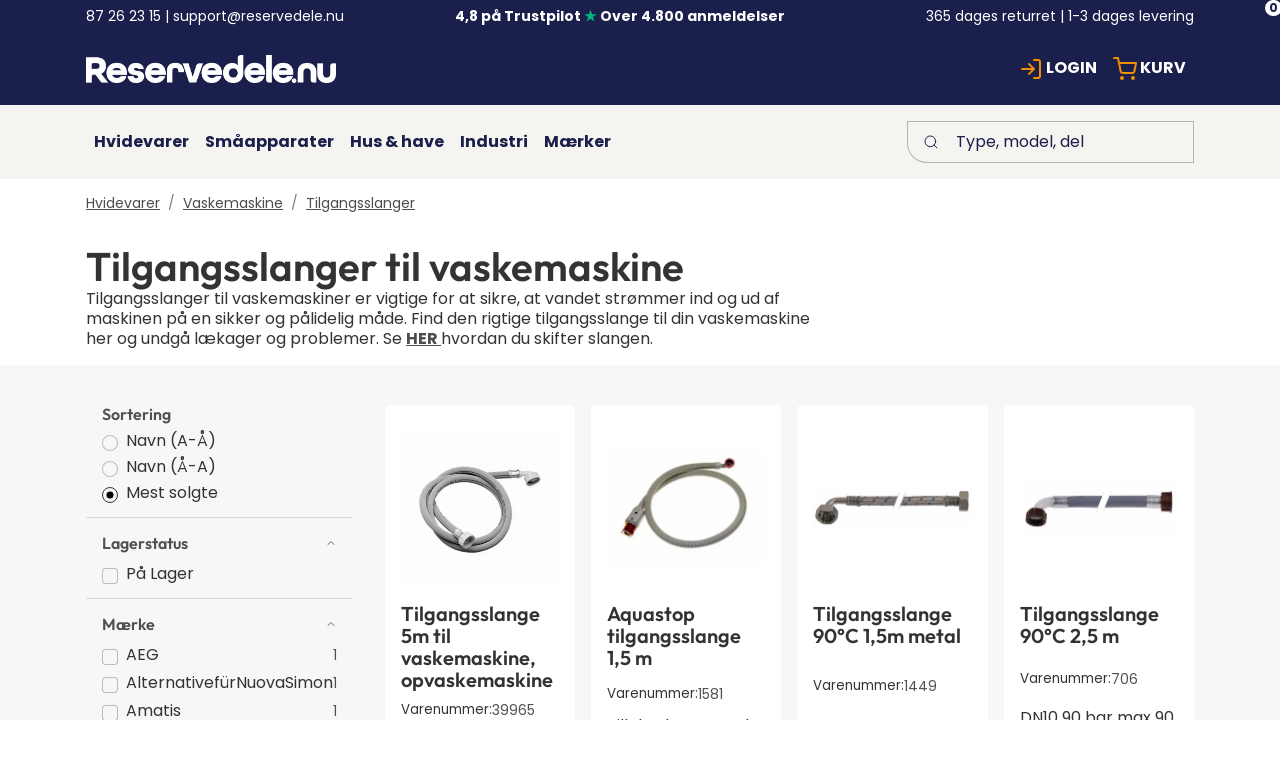

--- FILE ---
content_type: text/html; charset=utf-8
request_url: https://reservedele.nu/dele-til-hvidevarer/vaskemaskine/tilgangsslanger
body_size: 31907
content:
    <!doctype html>
    <html lang="da">
    <head>
        <!-- v1.26.3
 -->
        <meta charset="utf-8">
        <meta name="viewport" content="height=device-height, width=device-width, initial-scale=1.0">
        <link rel="shortcut icon" href="/Files/Images/faviconreservedelenu.png">
        <link rel="apple-touch-icon" href="/Files/Images/faviconreservedelenu.png">
        <base href="https://reservedele.nu/">
<meta property="og:description" content="">
<meta property="og:title" content="Tilgangsslanger til vaskemaskiner | Find slanger med vandsikring her">
<meta property="og:type" content="website">
<link rel="canonical" href="/dele-til-hvidevarer/vaskemaskine/tilgangsslanger">
<meta property="og:url" content="https://reservedele.nu/dele-til-hvidevarer/vaskemaskine/tilgangsslanger">
<meta property="og:site_name" content="Reservedele.nu">
                        <link rel="alternate" hreflang="da-dk" href="https://reservedele.nu/dele-til-hvidevarer/vaskemaskine/tilgangsslanger">
                            <link rel="alternate" hreflang="da" href="https://reservedele.nu/dele-til-hvidevarer/vaskemaskine/tilgangsslanger">
                        <link rel="alternate" hreflang="sv-se" href="https://vitvarordelar.se/vitvaror/tvattmaskin/slang">
                            <link rel="alternate" hreflang="sv" href="https://vitvarordelar.se/vitvaror/tvattmaskin/slang">
        <title>Tilgangsslanger til vaskemaskiner | Find slanger med vandsikring her</title>
        <link href="/Files/Templates/Designs/Swift/Assets/css/styles.css?638962031582857662" rel="stylesheet" media="all" type="text/css">
        <link href="/Files/Templates/Designs/Swift/_parsed/Swift_css/Swift_styles_26.min.css?639004504668870000" rel="stylesheet" media="all" type="text/css" data-last-modified-content="04-12-2025 13:07:46">
        <script src="/Files/Templates/Designs/Swift/Assets/js/scripts.js?638962031590294781"></script>
        <script type="module">
            swift.Scroll.hideHeadersOnScroll();
            swift.Scroll.handleAlternativeTheme();
            //Only load if AOS
            const aosColumns = document.querySelectorAll('[data-aos]');
            if (aosColumns.length > 0) {
                swift.AssetLoader.Load('/Files/Templates/Designs/Swift/Assets/js/aos.js?638962031590294781', 'js');
                document.addEventListener('load.swift.assetloader', function () {
                    AOS.init({ duration: 400, delay: 100, easing: 'ease-in-out', mirror: false, disable: window.matchMedia('(prefers-reduced-motion: reduce)') });
                });
            }
        </script>
        <script>
                window.dataLayer = window.dataLayer || [];
                function gtag() { dataLayer.push(arguments); }
        </script>
<script src="/Files/Templates/Designs/Swift/Assets/js/custom.js?638962031590218639" crossorigin="anonymous" defer></script>
<link href="/Files/Templates/Designs/Swift/Assets/css/custom.css?638962031582786094" rel="stylesheet" media="all" />
<!-- Google Tag Manager -->
<script>(function(w,d,s,l,i){w[l]=w[l]||[];w[l].push({'gtm.start':new Date().getTime(),event:'gtm.js'});var f=d.getElementsByTagName(s)[0],j=d.createElement(s);j.async=true;j.src="https://ss.reservedele.nu/5iiaqinxw.js?"+i;f.parentNode.insertBefore(j,f);})(window,document,'script','dataLayer','czr854=aWQ9R1RNLVBINjkyNUQ%3D&page=2');</script>
<!-- End Google Tag Manager -->
<script async src="https://helloretailcdn.com/helloretail.js"></script>
<script>
window.hrq = window.hrq || [];
hrq.push(['init', {}]);
</script> 
<meta name="google-site-verification" content="JCmBEjsKfG3RO1fjgFz43ILw9MhcmknzqHmG4mt5F3o" />
    </head>
    <body class="brand " id="page8783" data-klaviyocartdataid="10835"> 
            <header class="page-header sticky-top top-0 d-none d-xl-block" id="page-header-desktop">
		<div class="py-0   theme forsidedesigntekst4res js-hide-on-scroll  item_swift_3columnsflex"  data-swift-gridrow>
			<div class="container-xl">
				<div class="d-flex flex-row gap-3 align-items-center">
					<div class="col flex-grow-1">
	<div class="py-2 fs-7 text-start  item_swift_textbanner">
		<div id="104810" class="user-select-none" style="scroll-margin-top:var(--header-height,150px)"></div>
87 26 23 15 | support@reservedele.nu	</div>
					</div>
					<div class="col flex-grow-1">
	<div class="py-2 fs-7 text-start  item_swift_textbanner">
		<div id="104806" class="user-select-none" style="scroll-margin-top:var(--header-height,150px)"></div>
<a href="https://dk.trustpilot.com/review/reservedele.nu" target="_blank" rel="noopener noreferrer" style="text-decoration: none;">   <strong>4,8 på Trustpilot <span style="font-size:100%;color:#00b67a;">&starf;</span> Over 4.800 anmeldelser</strong> </a>	</div>
					</div>
					<div class="col flex-grow-1">
	<div class="py-2 fs-7 text-end  item_swift_textbanner">
		<div id="104808" class="user-select-none" style="scroll-margin-top:var(--header-height,150px)"></div>
365 dages returret | 1-3 dages levering 	</div>
					</div>
				</div>
			</div>
		</div>
		<div class="py-3  theme forsidedesigntekst4res  item_swift_5columnsflex"  data-swift-gridrow>
			<div class="container-xl">
				<div class="d-flex flex-row gap-3 align-items-center">
					<div class="col flex-grow-1">
<figure class="m-0 d-flex justify-content-start item_swift_logo">
	<div id="104816" class="user-select-none" style="scroll-margin-top:var(--header-height,150px)"></div>
		<a href="/Default.aspx?AreaID=26" class="text-decoration-none" aria-label="New column">
			<picture class="mx-auto d-block">
				<img src="/Files/Images/Reservedele.nu_Logo_Primær_Hvid_CMYK (2).png" alt="New column" style="width: 250px">
			</picture>
		</a>
</figure>
					</div>
					<div class="col flex-grow-1">
					</div>
					<div class="col flex-grow-1">
					</div>
					<div class="col flex-grow-0">
					</div>
					<div class="col flex-grow-0">
<div class="nav-wrapper item_swift_navigation">
<nav class="d-flex py-0 flex-row justify-content-start text-start">
	<ul class="nav flex-nowrap flex-row">
				<li class="nav-item dropdown">
						<a href="/login" class="p-2 nav-link text-nowrap text-decoration-underline-hover fs-6 fw-bold text-uppercase dropdown-toggle"  role="button" aria-haspopup="true" aria-expanded="false" data-bs-toggle="dropdown" data-bs-offset="0,0"  id="Navigation_Page_Desktop_8008_104818">
							<span class="icon-3 pe-none"><svg width="100" height="100" fill="none" stroke="#f28e02" stroke-linecap="round" stroke-linejoin="round" stroke-width="2" viewBox="0 0 24 24" xmlns="http://www.w3.org/2000/svg">
  <path d="M15 3h4a2 2 0 0 1 2 2v14a2 2 0 0 1-2 2h-4"></path>
  <path d="m10 17 5-5-5-5"></path>
  <path d="M15 12H3"></path>
</svg></span>
						<span>Login</span>
						</a>
						<ul class="dropdown-menu " aria-labelledby="Navigation_Page_Desktop_8008_104818">
								<li>
										<a href="/login/login" class="dropdown-item py-2 text-decoration-underline-hover fs-6 fw-bold text-uppercase"  id="Navigation_Page_8010_104818">Login</a>
								</li>
								<li>
										<a href="/login/opret-konto" class="dropdown-item py-2 text-decoration-underline-hover fs-6 fw-bold text-uppercase"  id="Navigation_Page_8011_104818">Opret konto</a>
								</li>
													</ul>
                </li>
				<li class="nav-item">
						<a href="/kurv" class="p-2 nav-link text-nowrap text-decoration-underline-hover fs-6 fw-bold text-uppercase"   id="Navigation_Page_Desktop_8004_104818">
							<span class="icon-3 pe-none"><svg width="100" height="100" fill="none" stroke="#f28e02" stroke-linecap="round" stroke-linejoin="round" stroke-width="2" viewBox="0 0 24 24" xmlns="http://www.w3.org/2000/svg">
  <path d="M9 20a1 1 0 1 0 0 2 1 1 0 1 0 0-2z"></path>
  <path d="M20 20a1 1 0 1 0 0 2 1 1 0 1 0 0-2z"></path>
  <path d="M1 1h4l2.68 13.39a2 2 0 0 0 2 1.61h9.72a2 2 0 0 0 2-1.61L23 6H6"></path>
</svg></span>
						<span>Kurv</span>
						<span class="js-cart-qty mini-cart-quantity pe-none"  data-order-context="">0</span>
						</a>
                </li>
	</ul>
</nav>
</div>
					</div>
				</div>
			</div>
		</div>
		<div class="py-3   theme dustypanel_res   item_swift_3columnsflex"  data-swift-gridrow>
			<div class="container-xl">
				<div class="d-flex flex-row gap-3 align-items-center">
					<div class="col flex-grow-1">
<div class="nav-wrapper megamenu-wrapper item_swift_megamenu" id="Menu_104812">
<nav class="d-flex py-0 justify-content-start text-start">
	<ul class="nav flex-nowrap menu_product-content">
			<li id="Megamenu_Page_7587_104812" data-type="page" class="nav-item dropdown position-static">
					<a class="nav-link p-2 text-decoration-underline-hover fw-bold  fs-6 dropdown-toggle" href="/dele-til-hvidevarer"  role="button" aria-haspopup="true" aria-expanded="false" data-bs-toggle="dropdown" data-bs-offset="0,0" id="NavLink_Megamenu_Page_7587_104812">
				<span class="text-wrap-nowrap">Hvidevarer</span>  
					</a>
						<div class="dropdown-menu megamenu py-4" aria-labelledby="Megamenu_Page_7587_104812" id="NavGroupMegamenu_Page_7587_104812">
							<div class="container-xl overflow-y-auto">
									<div class="d-flex flex-wrap justify-content-start text-start">
											<div class="col-4 col-xl-3 col-xxl-2">
													<a id="Megamenu_Page_7594_104812" data-type="page" href="/dele-til-hvidevarer/vaskemaskine" class="nav-link px-0 text-decoration-underline-hover lh-sm text-break">
													<h6 class="m-0 fw-bold  fs-6">Vaskemaskine</h6>
													</a>
															<a id="Megamenu_Page_8752_104812" data-type="page" class="nav-link px-0 text-decoration-underline-hover lh-sm text-break" href="/dele-til-hvidevarer/vaskemaskine/afloebsslanger" >
															<span class="fw-normal  fs-6">Afløbsslanger</span>
															</a>	
															<a id="Megamenu_Page_8754_104812" data-type="page" class="nav-link px-0 text-decoration-underline-hover lh-sm text-break" href="/dele-til-hvidevarer/vaskemaskine/betjeningsknapper" >
															<span class="fw-normal  fs-6">Betjeningsknapper</span>
															</a>	
															<a id="Megamenu_Page_8756_104812" data-type="page" class="nav-link px-0 text-decoration-underline-hover lh-sm text-break" href="/dele-til-hvidevarer/vaskemaskine/doerlaas-og-laagerelae" >
															<span class="fw-normal  fs-6">Dørlås og lågerelæ</span>
															</a>	
															<a id="Megamenu_Page_8759_104812" data-type="page" class="nav-link px-0 text-decoration-underline-hover lh-sm text-break" href="/dele-til-hvidevarer/vaskemaskine/kondensatorer" >
															<span class="fw-normal  fs-6">Kondensatorer</span>
															</a>	
															<a id="Megamenu_Page_8763_104812" data-type="page" class="nav-link px-0 text-decoration-underline-hover lh-sm text-break" href="/dele-til-hvidevarer/vaskemaskine/laagepakninger-og-taetningsliste" >
															<span class="fw-normal  fs-6">Lågepakninger og tætningsliste</span>
															</a>	
															<a id="Megamenu_Page_8770_104812" data-type="page" class="nav-link px-0 text-decoration-underline-hover lh-sm text-break" href="/dele-til-hvidevarer/vaskemaskine/pumper" >
															<span class="fw-normal  fs-6">Pumper</span>
															</a>	
															<a id="Megamenu_Page_8783_104812" data-type="page" class="nav-link px-0 text-decoration-underline-hover lh-sm text-break" href="/dele-til-hvidevarer/vaskemaskine/tilgangsslanger" >
															<span class="fw-normal  fs-6">Tilgangsslanger</span>
															</a>	
															<a id="Megamenu_Page_8785_104812" data-type="page" class="nav-link px-0 text-decoration-underline-hover lh-sm text-break" href="/dele-til-hvidevarer/vaskemaskine/trevlefilter-og-filterhuse" >
															<span class="fw-normal  fs-6">Trevlefilter og filterhuse</span>
															</a>	
															<a id="Megamenu_Page_8787_104812" data-type="page" class="nav-link px-0 text-decoration-underline-hover lh-sm text-break" href="/dele-til-hvidevarer/vaskemaskine/vandventiler-og-tilbehoer" >
															<span class="fw-normal  fs-6">Vandventiler og tilbehør</span>
															</a>	
															<a id="Megamenu_Page_8788_104812" data-type="page" class="nav-link px-0 text-decoration-underline-hover lh-sm text-break" href="/dele-til-hvidevarer/vaskemaskine/varmelegeme" >
															<span class="fw-normal  fs-6">Varmelegeme</span>
															</a>	
															<a id="Megamenu_Page_10389_104812" data-type="page" class="nav-link px-0 text-decoration-underline-hover lh-sm text-break" href="/dele-til-hvidevarer/vaskemaskine" >
															<span class="fw-normal  fs-6">Se alle (43) &#8594;</span>
															</a>	
											</div>
											<div class="col-4 col-xl-3 col-xxl-2">
													<a id="Megamenu_Page_7592_104812" data-type="page" href="/dele-til-hvidevarer/opvaskemaskine" class="nav-link px-0 text-decoration-underline-hover lh-sm text-break">
													<h6 class="m-0 fw-bold  fs-6">Opvaskemaskine</h6>
													</a>
															<a id="Megamenu_Page_8686_104812" data-type="page" class="nav-link px-0 text-decoration-underline-hover lh-sm text-break" href="/dele-til-hvidevarer/opvaskemaskine/aquastop" >
															<span class="fw-normal  fs-6">Aquastop</span>
															</a>	
															<a id="Megamenu_Page_8687_104812" data-type="page" class="nav-link px-0 text-decoration-underline-hover lh-sm text-break" href="/dele-til-hvidevarer/opvaskemaskine/bestikkurve" >
															<span class="fw-normal  fs-6">Bestikkurve</span>
															</a>	
															<a id="Megamenu_Page_8690_104812" data-type="page" class="nav-link px-0 text-decoration-underline-hover lh-sm text-break" href="/dele-til-hvidevarer/opvaskemaskine/doerlaas-og-laagerelae" >
															<span class="fw-normal  fs-6">Dørlås og lågerelæ</span>
															</a>	
															<a id="Megamenu_Page_8704_104812" data-type="page" class="nav-link px-0 text-decoration-underline-hover lh-sm text-break" href="/dele-til-hvidevarer/opvaskemaskine/pressostater-og-niveauer" >
															<span class="fw-normal  fs-6">Pressostater og niveauer</span>
															</a>	
															<a id="Megamenu_Page_8705_104812" data-type="page" class="nav-link px-0 text-decoration-underline-hover lh-sm text-break" href="/dele-til-hvidevarer/opvaskemaskine/pumper" >
															<span class="fw-normal  fs-6">Pumper</span>
															</a>	
															<a id="Megamenu_Page_8707_104812" data-type="page" class="nav-link px-0 text-decoration-underline-hover lh-sm text-break" href="/dele-til-hvidevarer/opvaskemaskine/rengoering-og-pleje" >
															<span class="fw-normal  fs-6">Rengøring og pleje</span>
															</a>	
															<a id="Megamenu_Page_8712_104812" data-type="page" class="nav-link px-0 text-decoration-underline-hover lh-sm text-break" href="/dele-til-hvidevarer/opvaskemaskine/stilleben-og-foedder" >
															<span class="fw-normal  fs-6">Stilleben og fødder</span>
															</a>	
															<a id="Megamenu_Page_8715_104812" data-type="page" class="nav-link px-0 text-decoration-underline-hover lh-sm text-break" href="/dele-til-hvidevarer/opvaskemaskine/termostat" >
															<span class="fw-normal  fs-6">Termostat</span>
															</a>	
															<a id="Megamenu_Page_8718_104812" data-type="page" class="nav-link px-0 text-decoration-underline-hover lh-sm text-break" href="/dele-til-hvidevarer/opvaskemaskine/tryk-og-indloebskamre" >
															<span class="fw-normal  fs-6">Tryk og indløbskamre</span>
															</a>	
															<a id="Megamenu_Page_8721_104812" data-type="page" class="nav-link px-0 text-decoration-underline-hover lh-sm text-break" href="/dele-til-hvidevarer/opvaskemaskine/varmelegemer" >
															<span class="fw-normal  fs-6">Varmelegemer</span>
															</a>	
															<a id="Megamenu_Page_10390_104812" data-type="page" class="nav-link px-0 text-decoration-underline-hover lh-sm text-break" href="/dele-til-hvidevarer/opvaskemaskine" >
															<span class="fw-normal  fs-6">Se alle (32) &#8594;</span>
															</a>	
											</div>
											<div class="col-4 col-xl-3 col-xxl-2">
													<a id="Megamenu_Page_7593_104812" data-type="page" href="/dele-til-hvidevarer/toerretumbler" class="nav-link px-0 text-decoration-underline-hover lh-sm text-break">
													<h6 class="m-0 fw-bold  fs-6">Tørretumbler</h6>
													</a>
															<a id="Megamenu_Page_8724_104812" data-type="page" class="nav-link px-0 text-decoration-underline-hover lh-sm text-break" href="/dele-til-hvidevarer/toerretumbler/afloebsslanger" >
															<span class="fw-normal  fs-6">Afløbsslanger</span>
															</a>	
															<a id="Megamenu_Page_8725_104812" data-type="page" class="nav-link px-0 text-decoration-underline-hover lh-sm text-break" href="/dele-til-hvidevarer/toerretumbler/aftraeksslanger" >
															<span class="fw-normal  fs-6">Aftræksslanger</span>
															</a>	
															<a id="Megamenu_Page_8728_104812" data-type="page" class="nav-link px-0 text-decoration-underline-hover lh-sm text-break" href="/dele-til-hvidevarer/toerretumbler/doerlaas-og-laagerelae" >
															<span class="fw-normal  fs-6">Dørlås og lågerelæ</span>
															</a>	
															<a id="Megamenu_Page_8729_104812" data-type="page" class="nav-link px-0 text-decoration-underline-hover lh-sm text-break" href="/dele-til-hvidevarer/toerretumbler/fladremme" >
															<span class="fw-normal  fs-6">Fladremme</span>
															</a>	
															<a id="Megamenu_Page_8730_104812" data-type="page" class="nav-link px-0 text-decoration-underline-hover lh-sm text-break" href="/dele-til-hvidevarer/toerretumbler/fnugfilter" >
															<span class="fw-normal  fs-6">Fnugfilter</span>
															</a>	
															<a id="Megamenu_Page_8731_104812" data-type="page" class="nav-link px-0 text-decoration-underline-hover lh-sm text-break" href="/dele-til-hvidevarer/toerretumbler/haandtag" >
															<span class="fw-normal  fs-6">Håndtag</span>
															</a>	
															<a id="Megamenu_Page_8738_104812" data-type="page" class="nav-link px-0 text-decoration-underline-hover lh-sm text-break" href="/dele-til-hvidevarer/toerretumbler/laager" >
															<span class="fw-normal  fs-6">Låger</span>
															</a>	
															<a id="Megamenu_Page_8747_104812" data-type="page" class="nav-link px-0 text-decoration-underline-hover lh-sm text-break" href="/dele-til-hvidevarer/toerretumbler/termostater" >
															<span class="fw-normal  fs-6">Termostater</span>
															</a>	
															<a id="Megamenu_Page_8749_104812" data-type="page" class="nav-link px-0 text-decoration-underline-hover lh-sm text-break" href="/dele-til-hvidevarer/toerretumbler/varmelegemer" >
															<span class="fw-normal  fs-6">Varmelegemer</span>
															</a>	
															<a id="Megamenu_Page_10391_104812" data-type="page" class="nav-link px-0 text-decoration-underline-hover lh-sm text-break" href="/dele-til-hvidevarer/toerretumbler" >
															<span class="fw-normal  fs-6">Se alle (28) &#8594;</span>
															</a>	
											</div>
											<div class="col-4 col-xl-3 col-xxl-2">
													<a id="Megamenu_Page_7589_104812" data-type="page" href="/dele-til-hvidevarer/komfur-ovn" class="nav-link px-0 text-decoration-underline-hover lh-sm text-break">
													<h6 class="m-0 fw-bold  fs-6">Komfur/Ovn</h6>
													</a>
															<a id="Megamenu_Page_8636_104812" data-type="page" class="nav-link px-0 text-decoration-underline-hover lh-sm text-break" href="/dele-til-hvidevarer/komfur-ovn/gasdele" >
															<span class="fw-normal  fs-6">Gasdele</span>
															</a>	
															<a id="Megamenu_Page_8637_104812" data-type="page" class="nav-link px-0 text-decoration-underline-hover lh-sm text-break" href="/dele-til-hvidevarer/komfur-ovn/glas" >
															<span class="fw-normal  fs-6">Glas</span>
															</a>	
															<a id="Megamenu_Page_8640_104812" data-type="page" class="nav-link px-0 text-decoration-underline-hover lh-sm text-break" href="/dele-til-hvidevarer/komfur-ovn/haengsler-og-fjedre" >
															<span class="fw-normal  fs-6">Hængsler og fjedre</span>
															</a>	
															<a id="Megamenu_Page_8645_104812" data-type="page" class="nav-link px-0 text-decoration-underline-hover lh-sm text-break" href="/dele-til-hvidevarer/komfur-ovn/laagepakning-og-taetningsliste" >
															<span class="fw-normal  fs-6">Lågepakning og tætningsliste</span>
															</a>	
															<a id="Megamenu_Page_8646_104812" data-type="page" class="nav-link px-0 text-decoration-underline-hover lh-sm text-break" href="/dele-til-hvidevarer/komfur-ovn/laager" >
															<span class="fw-normal  fs-6">Låger</span>
															</a>	
															<a id="Megamenu_Page_8650_104812" data-type="page" class="nav-link px-0 text-decoration-underline-hover lh-sm text-break" href="/dele-til-hvidevarer/komfur-ovn/ovnplader-og-riste" >
															<span class="fw-normal  fs-6">Ovnplader og riste</span>
															</a>	
															<a id="Megamenu_Page_8657_104812" data-type="page" class="nav-link px-0 text-decoration-underline-hover lh-sm text-break" href="/dele-til-hvidevarer/komfur-ovn/varmelegemer" >
															<span class="fw-normal  fs-6">Varmelegemer</span>
															</a>	
															<a id="Megamenu_Page_10392_104812" data-type="page" class="nav-link px-0 text-decoration-underline-hover lh-sm text-break" href="/dele-til-hvidevarer/komfur-ovn" >
															<span class="fw-normal  fs-6">Se alle (28) &#8594;</span>
															</a>	
											</div>
											<div class="col-4 col-xl-3 col-xxl-2">
													<a id="Megamenu_Page_7590_104812" data-type="page" href="/dele-til-hvidevarer/koeleskab-frys" class="nav-link px-0 text-decoration-underline-hover lh-sm text-break">
													<h6 class="m-0 fw-bold  fs-6">Køleskab/Frys</h6>
													</a>
															<a id="Megamenu_Page_8663_104812" data-type="page" class="nav-link px-0 text-decoration-underline-hover lh-sm text-break" href="/dele-til-hvidevarer/koeleskab-frys/greb-og-haandtag" >
															<span class="fw-normal  fs-6">Greb og håndtag</span>
															</a>	
															<a id="Megamenu_Page_8664_104812" data-type="page" class="nav-link px-0 text-decoration-underline-hover lh-sm text-break" href="/dele-til-hvidevarer/koeleskab-frys/hylder-og-doerhylder" >
															<span class="fw-normal  fs-6">Hylder og dørhylder</span>
															</a>	
															<a id="Megamenu_Page_8665_104812" data-type="page" class="nav-link px-0 text-decoration-underline-hover lh-sm text-break" href="/dele-til-hvidevarer/koeleskab-frys/haengsler" >
															<span class="fw-normal  fs-6">Hængsler</span>
															</a>	
															<a id="Megamenu_Page_8667_104812" data-type="page" class="nav-link px-0 text-decoration-underline-hover lh-sm text-break" href="/dele-til-hvidevarer/koeleskab-frys/laagepakning-og-taetningsliste" >
															<span class="fw-normal  fs-6">Lågepakning og tætningsliste</span>
															</a>	
															<a id="Megamenu_Page_8669_104812" data-type="page" class="nav-link px-0 text-decoration-underline-hover lh-sm text-break" href="/dele-til-hvidevarer/koeleskab-frys/motorer" >
															<span class="fw-normal  fs-6">Motorer</span>
															</a>	
															<a id="Megamenu_Page_8671_104812" data-type="page" class="nav-link px-0 text-decoration-underline-hover lh-sm text-break" href="/dele-til-hvidevarer/koeleskab-frys/relae" >
															<span class="fw-normal  fs-6">Relæ</span>
															</a>	
															<a id="Megamenu_Page_8673_104812" data-type="page" class="nav-link px-0 text-decoration-underline-hover lh-sm text-break" href="/dele-til-hvidevarer/koeleskab-frys/skuffer-og-kuldefang" >
															<span class="fw-normal  fs-6">Skuffer og kuldefang</span>
															</a>	
															<a id="Megamenu_Page_8675_104812" data-type="page" class="nav-link px-0 text-decoration-underline-hover lh-sm text-break" href="/dele-til-hvidevarer/koeleskab-frys/termostater" >
															<span class="fw-normal  fs-6">Termostater</span>
															</a>	
															<a id="Megamenu_Page_8677_104812" data-type="page" class="nav-link px-0 text-decoration-underline-hover lh-sm text-break" href="/dele-til-hvidevarer/koeleskab-frys/vandventiler-og-tilbehoer" >
															<span class="fw-normal  fs-6">Vandventiler og tilbehør</span>
															</a>	
															<a id="Megamenu_Page_10393_104812" data-type="page" class="nav-link px-0 text-decoration-underline-hover lh-sm text-break" href="/dele-til-hvidevarer/koeleskab-frys" >
															<span class="fw-normal  fs-6">Se alle (19) &#8594;</span>
															</a>	
											</div>
											<div class="col-4 col-xl-3 col-xxl-2">
													<a id="Megamenu_Page_7588_104812" data-type="page" href="/dele-til-hvidevarer/emhaette" class="nav-link px-0 text-decoration-underline-hover lh-sm text-break">
													<h6 class="m-0 fw-bold  fs-6">Emhætte</h6>
													</a>
															<a id="Megamenu_Page_8617_104812" data-type="page" class="nav-link px-0 text-decoration-underline-hover lh-sm text-break" href="/dele-til-hvidevarer/emhaette/aftraeksslange" >
															<span class="fw-normal  fs-6">Aftræksslange</span>
															</a>	
															<a id="Megamenu_Page_8624_104812" data-type="page" class="nav-link px-0 text-decoration-underline-hover lh-sm text-break" href="/dele-til-hvidevarer/emhaette/kontakter-og-omskifter" >
															<span class="fw-normal  fs-6">Kontakter og omskifter</span>
															</a>	
															<a id="Megamenu_Page_8625_104812" data-type="page" class="nav-link px-0 text-decoration-underline-hover lh-sm text-break" href="/dele-til-hvidevarer/emhaette/kulfilter-og-filtre" >
															<span class="fw-normal  fs-6">Kulfilter og filtre</span>
															</a>	
															<a id="Megamenu_Page_8626_104812" data-type="page" class="nav-link px-0 text-decoration-underline-hover lh-sm text-break" href="/dele-til-hvidevarer/emhaette/lamper-og-glas" >
															<span class="fw-normal  fs-6">Lamper og glas</span>
															</a>	
															<a id="Megamenu_Page_8627_104812" data-type="page" class="nav-link px-0 text-decoration-underline-hover lh-sm text-break" href="/dele-til-hvidevarer/emhaette/motor" >
															<span class="fw-normal  fs-6">Motor</span>
															</a>	
															<a id="Megamenu_Page_8629_104812" data-type="page" class="nav-link px-0 text-decoration-underline-hover lh-sm text-break" href="/dele-til-hvidevarer/emhaette/rengoering-og-pleje-til-emhaetter" >
															<span class="fw-normal  fs-6">Rengøring og pleje til emhætter</span>
															</a>	
															<a id="Megamenu_Page_8630_104812" data-type="page" class="nav-link px-0 text-decoration-underline-hover lh-sm text-break" href="/dele-til-hvidevarer/emhaette/styreprint-og-timer" >
															<span class="fw-normal  fs-6">Styreprint og timer</span>
															</a>	
															<a id="Megamenu_Page_10394_104812" data-type="page" class="nav-link px-0 text-decoration-underline-hover lh-sm text-break" href="/dele-til-hvidevarer/emhaette" >
															<span class="fw-normal  fs-6">Se alle (12) &#8594;</span>
															</a>	
											</div>
											<div class="col-4 col-xl-3 col-xxl-2">
													<a id="Megamenu_Page_7591_104812" data-type="page" href="/dele-til-hvidevarer/mikroovn" class="nav-link px-0 text-decoration-underline-hover lh-sm text-break">
													<h6 class="m-0 fw-bold  fs-6">Mikroovn</h6>
													</a>
															<a id="Megamenu_Page_11237_104812" data-type="page" class="nav-link px-0 text-decoration-underline-hover lh-sm text-break" href="/dele-til-hvidevarer/mikroovn" >
															<span class="fw-normal  fs-6">Se alle (6) &#8594;</span>
															</a>	
											</div>
										</div>
								</div>
							</div>
			</li>
			<li id="Megamenu_Page_7597_104812" data-type="page" class="nav-item dropdown position-static">
					<a class="nav-link p-2 text-decoration-underline-hover fw-bold  fs-6 dropdown-toggle" href="/dele-til-smaaapparater"  role="button" aria-haspopup="true" aria-expanded="false" data-bs-toggle="dropdown" data-bs-offset="0,0" id="NavLink_Megamenu_Page_7597_104812">
				<span class="text-wrap-nowrap">Småapparater</span>  
					</a>
						<div class="dropdown-menu megamenu py-4" aria-labelledby="Megamenu_Page_7597_104812" id="NavGroupMegamenu_Page_7597_104812">
							<div class="container-xl overflow-y-auto">
									<div class="d-flex flex-wrap justify-content-start text-start">
											<div class="col-4 col-xl-3 col-xxl-2">
													<a id="Megamenu_Page_8822_104812" data-type="page" href="/dele-til-smaaapparater/kaffemaskiner" class="nav-link px-0 text-decoration-underline-hover lh-sm text-break">
													<h6 class="m-0 fw-bold  fs-6">Kaffemaskiner</h6>
													</a>
															<a id="Megamenu_Page_10950_104812" data-type="page" class="nav-link px-0 text-decoration-underline-hover lh-sm text-break" href="/brands/moccamaster" >
															<span class="fw-normal  fs-6">Moccamaster</span>
															</a>	
															<a id="Megamenu_Page_10401_104812" data-type="page" class="nav-link px-0 text-decoration-underline-hover lh-sm text-break" href="/brands/bosch/reservedele-til-bosch-kaffemaskiner" >
															<span class="fw-normal  fs-6">Bosch</span>
															</a>	
															<a id="Megamenu_Page_10402_104812" data-type="page" class="nav-link px-0 text-decoration-underline-hover lh-sm text-break" href="/brands/siemens/reservedele-til-siemens-kaffemaskiner" >
															<span class="fw-normal  fs-6">Siemens</span>
															</a>	
															<a id="Megamenu_Page_10505_104812" data-type="page" class="nav-link px-0 text-decoration-underline-hover lh-sm text-break" href="/brands/nespresso" >
															<span class="fw-normal  fs-6">Nespresso</span>
															</a>	
															<a id="Megamenu_Page_10615_104812" data-type="page" class="nav-link px-0 text-decoration-underline-hover lh-sm text-break" href="/brands/bonamat" >
															<span class="fw-normal  fs-6">Bonamat</span>
															</a>	
															<a id="Megamenu_Page_10397_104812" data-type="page" class="nav-link px-0 text-decoration-underline-hover lh-sm text-break" href="/brands/melitta" >
															<span class="fw-normal  fs-6">Melitta</span>
															</a>	
															<a id="Megamenu_Page_10398_104812" data-type="page" class="nav-link px-0 text-decoration-underline-hover lh-sm text-break" href="/brands/braun/reservedele-til-braun-kaffemaskine" >
															<span class="fw-normal  fs-6">Braun</span>
															</a>	
															<a id="Megamenu_Page_10491_104812" data-type="page" class="nav-link px-0 text-decoration-underline-hover lh-sm text-break" href="/dele-til-smaaapparater/kaffemaskiner" >
															<span class="fw-normal  fs-6">Se alle &#8594;</span>
															</a>	
											</div>
											<div class="col-4 col-xl-3 col-xxl-2">
													<a id="Megamenu_Page_7607_104812" data-type="page" href="/dele-til-smaaapparater/stoevsugere" class="nav-link px-0 text-decoration-underline-hover lh-sm text-break">
													<h6 class="m-0 fw-bold  fs-6">Støvsugere</h6>
													</a>
															<a id="Megamenu_Page_8812_104812" data-type="page" class="nav-link px-0 text-decoration-underline-hover lh-sm text-break" href="/dele-til-smaaapparater/stoevsugere/slanger-haandtag-og-roer" >
															<span class="fw-normal  fs-6">Slanger, håndtag og rør</span>
															</a>	
															<a id="Megamenu_Page_8813_104812" data-type="page" class="nav-link px-0 text-decoration-underline-hover lh-sm text-break" href="/dele-til-smaaapparater/stoevsugere/mundstykker" >
															<span class="fw-normal  fs-6">Mundstykker</span>
															</a>	
															<a id="Megamenu_Page_8814_104812" data-type="page" class="nav-link px-0 text-decoration-underline-hover lh-sm text-break" href="/dele-til-smaaapparater/stoevsugere/stoevsugerposer" >
															<span class="fw-normal  fs-6">Støvsugerposer</span>
															</a>	
															<a id="Megamenu_Page_8816_104812" data-type="page" class="nav-link px-0 text-decoration-underline-hover lh-sm text-break" href="/dele-til-smaaapparater/stoevsugere/filtre-og-hepafiltre" >
															<span class="fw-normal  fs-6">Filtre og hepafiltre</span>
															</a>	
															<a id="Megamenu_Page_8818_104812" data-type="page" class="nav-link px-0 text-decoration-underline-hover lh-sm text-break" href="/dele-til-smaaapparater/stoevsugere/oevrige-stoevsugerdele" >
															<span class="fw-normal  fs-6">Øvrige støvsugerdele</span>
															</a>	
															<a id="Megamenu_Page_8819_104812" data-type="page" class="nav-link px-0 text-decoration-underline-hover lh-sm text-break" href="/dele-til-smaaapparater/stoevsugere/rengoering-og-pleje" >
															<span class="fw-normal  fs-6">Rengøring og pleje</span>
															</a>	
															<a id="Megamenu_Page_8820_104812" data-type="page" class="nav-link px-0 text-decoration-underline-hover lh-sm text-break" href="/dele-til-smaaapparater/stoevsugere/robotstoevsuger-dele" >
															<span class="fw-normal  fs-6">Robotstøvsuger dele</span>
															</a>	
															<a id="Megamenu_Page_43105_104812" data-type="page" class="nav-link px-0 text-decoration-underline-hover lh-sm text-break" href="/brands/miele/reservedele-til-miele-stoevsugere/pakker" >
															<span class="fw-normal  fs-6">Tilbudspakker til Miele 📦</span>
															</a>	
											</div>
											<div class="col-4 col-xl-3 col-xxl-2">
													<a id="Megamenu_Page_8824_104812" data-type="page" href="/dele-til-smaaapparater/roeremaskiner" class="nav-link px-0 text-decoration-underline-hover lh-sm text-break">
													<h6 class="m-0 fw-bold  fs-6">Røremaskiner</h6>
													</a>
															<a id="Megamenu_Page_10399_104812" data-type="page" class="nav-link px-0 text-decoration-underline-hover lh-sm text-break" href="/brands/kenwood" >
															<span class="fw-normal  fs-6">Kenwood</span>
															</a>	
															<a id="Megamenu_Page_10400_104812" data-type="page" class="nav-link px-0 text-decoration-underline-hover lh-sm text-break" href="/brands/kitchenaid/reservedele-til-kitchenaid-roeremaskiner" >
															<span class="fw-normal  fs-6">KitchenAid</span>
															</a>	
															<a id="Megamenu_Page_11238_104812" data-type="page" class="nav-link px-0 text-decoration-underline-hover lh-sm text-break" href="/brands/ankarsrum" >
															<span class="fw-normal  fs-6">Ankarsrum</span>
															</a>	
											</div>
											<div class="col-4 col-xl-3 col-xxl-2">
													<a id="Megamenu_Page_11350_104812" data-type="page" href="/dele-til-smaaapparater/airfryer" class="nav-link px-0 text-decoration-underline-hover lh-sm text-break">
													<h6 class="m-0 fw-bold  fs-6">Airfryer</h6>
													</a>
															<a id="Megamenu_Page_11353_104812" data-type="page" class="nav-link px-0 text-decoration-underline-hover lh-sm text-break" href="/dele-til-smaaapparater/airfryer/roerearme" >
															<span class="fw-normal  fs-6">Rørearme</span>
															</a>	
															<a id="Megamenu_Page_11354_104812" data-type="page" class="nav-link px-0 text-decoration-underline-hover lh-sm text-break" href="/dele-til-smaaapparater/airfryer/bagepapir" >
															<span class="fw-normal  fs-6">Bagepapir</span>
															</a>	
															<a id="Megamenu_Page_11355_104812" data-type="page" class="nav-link px-0 text-decoration-underline-hover lh-sm text-break" href="/dele-til-smaaapparater/airfryer/tilbehoer" >
															<span class="fw-normal  fs-6">Tilbehør</span>
															</a>	
															<a id="Megamenu_Page_11356_104812" data-type="page" class="nav-link px-0 text-decoration-underline-hover lh-sm text-break" href="/dele-til-smaaapparater/airfryer/forme" >
															<span class="fw-normal  fs-6">Forme</span>
															</a>	
															<a id="Megamenu_Page_11357_104812" data-type="page" class="nav-link px-0 text-decoration-underline-hover lh-sm text-break" href="/dele-til-smaaapparater/airfryer/kurve" >
															<span class="fw-normal  fs-6">Kurve</span>
															</a>	
															<a id="Megamenu_Page_11358_104812" data-type="page" class="nav-link px-0 text-decoration-underline-hover lh-sm text-break" href="/dele-til-smaaapparater/airfryer/haandtag" >
															<span class="fw-normal  fs-6">Håndtag</span>
															</a>	
											</div>
											<div class="col-4 col-xl-3 col-xxl-2">
													<a id="Megamenu_Page_7608_104812" data-type="page" href="/dele-til-smaaapparater/tilbehoer-plejeprodukter" class="nav-link px-0 text-decoration-underline-hover lh-sm text-break">
													<h6 class="m-0 fw-bold  fs-6">Tilbehør/plejeprodukter</h6>
													</a>
															<a id="Megamenu_Page_8827_104812" data-type="page" class="nav-link px-0 text-decoration-underline-hover lh-sm text-break" href="/dele-til-smaaapparater/tilbehoer-plejeprodukter/rengoeringsartikler" >
															<span class="fw-normal  fs-6">Rengøringsartikler</span>
															</a>	
															<a id="Megamenu_Page_8828_104812" data-type="page" class="nav-link px-0 text-decoration-underline-hover lh-sm text-break" href="/dele-til-smaaapparater/tilbehoer-plejeprodukter/lim-og-tape" >
															<span class="fw-normal  fs-6">Lim og Tape</span>
															</a>	
															<a id="Megamenu_Page_8829_104812" data-type="page" class="nav-link px-0 text-decoration-underline-hover lh-sm text-break" href="/dele-til-smaaapparater/tilbehoer-plejeprodukter/smoerring" >
															<span class="fw-normal  fs-6">Smørring</span>
															</a>	
															<a id="Megamenu_Page_8830_104812" data-type="page" class="nav-link px-0 text-decoration-underline-hover lh-sm text-break" href="/dele-til-smaaapparater/tilbehoer-plejeprodukter/mobildele" >
															<span class="fw-normal  fs-6">Mobildele</span>
															</a>	
															<a id="Megamenu_Page_8831_104812" data-type="page" class="nav-link px-0 text-decoration-underline-hover lh-sm text-break" href="/dele-til-smaaapparater/tilbehoer-plejeprodukter/spaendebaand-strips" >
															<span class="fw-normal  fs-6">Spændebånd & strips</span>
															</a>	
															<a id="Megamenu_Page_8832_104812" data-type="page" class="nav-link px-0 text-decoration-underline-hover lh-sm text-break" href="/dele-til-smaaapparater/tilbehoer-plejeprodukter/batterier" >
															<span class="fw-normal  fs-6">Batterier</span>
															</a>	
															<a id="Megamenu_Page_43321_104812" data-type="page" class="nav-link px-0 text-decoration-underline-hover lh-sm text-break" href="/dele-til-smaaapparater/tilbehoer-plejeprodukter/daaseaabner" >
															<span class="fw-normal  fs-6">Dåseåbner</span>
															</a>	
											</div>
											<div class="col-4 col-xl-3 col-xxl-2">
													<a id="Megamenu_Page_7602_104812" data-type="page" href="/dele-til-smaaapparater/personlig-pleje" class="nav-link px-0 text-decoration-underline-hover lh-sm text-break">
													<h6 class="m-0 fw-bold  fs-6">Personlig pleje</h6>
													</a>
															<a id="Megamenu_Page_8825_104812" data-type="page" class="nav-link px-0 text-decoration-underline-hover lh-sm text-break" href="/dele-til-smaaapparater/personlig-pleje/tilbehoer-til-barbermaskiner" >
															<span class="fw-normal  fs-6">Tilbehør til barbermaskiner</span>
															</a>	
															<a id="Megamenu_Page_8826_104812" data-type="page" class="nav-link px-0 text-decoration-underline-hover lh-sm text-break" href="/dele-til-smaaapparater/personlig-pleje/tilbehoer-til-eltandboerster" >
															<span class="fw-normal  fs-6">Tilbehør til eltandbørster</span>
															</a>	
															<a id="Megamenu_Page_43426_104812" data-type="page" class="nav-link px-0 text-decoration-underline-hover lh-sm text-break" href="/dele-til-smaaapparater/personlig-pleje/qicobay-flossing" >
															<span class="fw-normal  fs-6">QicoBay Flossing</span>
															</a>	
											</div>
										</div>
								</div>
							</div>
			</li>
			<li id="Megamenu_Page_7580_104812" data-type="page" class="nav-item dropdown position-static">
					<a class="nav-link p-2 text-decoration-underline-hover fw-bold  fs-6 dropdown-toggle" href="/dele-til-hus-og-have"  role="button" aria-haspopup="true" aria-expanded="false" data-bs-toggle="dropdown" data-bs-offset="0,0" id="NavLink_Megamenu_Page_7580_104812">
				<span class="text-wrap-nowrap">Hus & have</span>  
					</a>
						<div class="dropdown-menu megamenu py-4" aria-labelledby="Megamenu_Page_7580_104812" id="NavGroupMegamenu_Page_7580_104812">
							<div class="container-xl overflow-y-auto">
									<div class="d-flex flex-wrap justify-content-start text-start">
											<div class="col-4 col-xl-3 col-xxl-2">
													<a id="Megamenu_Page_11165_104812" data-type="page" href="/dele-til-hus-og-have/filtre-til-ventilationsanlaeg" class="nav-link px-0 text-decoration-underline-hover lh-sm text-break">
													<h6 class="m-0 fw-bold  fs-6">Filtre til ventilationsanlæg</h6>
													</a>
															<a id="Megamenu_Page_11174_104812" data-type="page" class="nav-link px-0 text-decoration-underline-hover lh-sm text-break" href="/brands/nilan" >
															<span class="fw-normal  fs-6">Filtre til Nilan</span>
															</a>	
															<a id="Megamenu_Page_11175_104812" data-type="page" class="nav-link px-0 text-decoration-underline-hover lh-sm text-break" href="/brands/genvex" >
															<span class="fw-normal  fs-6">Filtre til Genvex</span>
															</a>	
															<a id="Megamenu_Page_11177_104812" data-type="page" class="nav-link px-0 text-decoration-underline-hover lh-sm text-break" href="/brands/danfoss" >
															<span class="fw-normal  fs-6">Filtre til Danfoss</span>
															</a>	
															<a id="Megamenu_Page_11181_104812" data-type="page" class="nav-link px-0 text-decoration-underline-hover lh-sm text-break" href="/brands/duka-villavent" >
															<span class="fw-normal  fs-6">Filtre til Duka VilaVent</span>
															</a>	
															<a id="Megamenu_Page_11173_104812" data-type="page" class="nav-link px-0 text-decoration-underline-hover lh-sm text-break" href="/dele-til-hus-og-have/filtre-til-ventilationsanlaeg" >
															<span class="fw-normal  fs-6">Se alle &#8594;</span>
															</a>	
											</div>
											<div class="col-4 col-xl-3 col-xxl-2">
													<a id="Megamenu_Page_7586_104812" data-type="page" href="/dele-til-hus-og-have/varmepumpe-aircondition" class="nav-link px-0 text-decoration-underline-hover lh-sm text-break">
													<h6 class="m-0 fw-bold  fs-6">Varmepumpe/Aircondition</h6>
													</a>
															<a id="Megamenu_Page_8833_104812" data-type="page" class="nav-link px-0 text-decoration-underline-hover lh-sm text-break" href="/dele-til-hus-og-have/varmepumpe-aircondition/beskyttelse-og-tilbehoer" >
															<span class="fw-normal  fs-6">Beskyttelse og tilbehør</span>
															</a>	
															<a id="Megamenu_Page_8834_104812" data-type="page" class="nav-link px-0 text-decoration-underline-hover lh-sm text-break" href="/dele-til-hus-og-have/varmepumpe-aircondition/hygiejne-til-aircondition" >
															<span class="fw-normal  fs-6">Hygiejne til aircondition</span>
															</a>	
															<a id="Megamenu_Page_8835_104812" data-type="page" class="nav-link px-0 text-decoration-underline-hover lh-sm text-break" href="/dele-til-hus-og-have/varmepumpe-aircondition/pumper" >
															<span class="fw-normal  fs-6">Pumper</span>
															</a>	
															<a id="Megamenu_Page_8836_104812" data-type="page" class="nav-link px-0 text-decoration-underline-hover lh-sm text-break" href="/dele-til-hus-og-have/varmepumpe-aircondition/monteringsudstyr" >
															<span class="fw-normal  fs-6">Monteringsudstyr</span>
															</a>	
											</div>
											<div class="col-4 col-xl-3 col-xxl-2">
													<a id="Megamenu_Page_11262_104812" data-type="page" href="/brands/nilfisk/reservedele-til-nilfisk-hoejtryksrenser" class="nav-link px-0 text-decoration-underline-hover lh-sm text-break">
													<h6 class="m-0 fw-bold  fs-6">Nilfisk højtryksrenser</h6>
													</a>
															<a id="Megamenu_Page_11263_104812" data-type="page" class="nav-link px-0 text-decoration-underline-hover lh-sm text-break" href="/brands/nilfisk/reservedele-til-nilfisk-hoejtryksrenser/spulehaandtag" >
															<span class="fw-normal  fs-6">Spulehåndtag</span>
															</a>	
															<a id="Megamenu_Page_11264_104812" data-type="page" class="nav-link px-0 text-decoration-underline-hover lh-sm text-break" href="/brands/nilfisk/reservedele-til-nilfisk-hoejtryksrenser/boerster" >
															<span class="fw-normal  fs-6">Børster</span>
															</a>	
															<a id="Megamenu_Page_11265_104812" data-type="page" class="nav-link px-0 text-decoration-underline-hover lh-sm text-break" href="/brands/nilfisk/reservedele-til-nilfisk-hoejtryksrenser/hoejtryksslanger" >
															<span class="fw-normal  fs-6">Højtryksslanger</span>
															</a>	
															<a id="Megamenu_Page_11266_104812" data-type="page" class="nav-link px-0 text-decoration-underline-hover lh-sm text-break" href="/brands/nilfisk/reservedele-til-nilfisk-hoejtryksrenser/spuledyser" >
															<span class="fw-normal  fs-6">Spuledyser</span>
															</a>	
															<a id="Megamenu_Page_11267_104812" data-type="page" class="nav-link px-0 text-decoration-underline-hover lh-sm text-break" href="/brands/nilfisk/reservedele-til-nilfisk-hoejtryksrenser" >
															<span class="fw-normal  fs-6">Se alle (12) &#8594;</span>
															</a>	
											</div>
											<div class="col-4 col-xl-3 col-xxl-2">
													<a id="Megamenu_Page_23929_104812" data-type="page" href="/dele-til-hus-og-have/spatilbehoer" class="nav-link px-0 text-decoration-underline-hover lh-sm text-break">
													<h6 class="m-0 fw-bold  fs-6">Spatilbehør</h6>
													</a>
															<a id="Megamenu_Page_23935_104812" data-type="page" class="nav-link px-0 text-decoration-underline-hover lh-sm text-break" href="/dele-til-hus-og-have/spatilbehoer/filtre" >
															<span class="fw-normal  fs-6">Filtre</span>
															</a>	
															<a id="Megamenu_Page_23937_104812" data-type="page" class="nav-link px-0 text-decoration-underline-hover lh-sm text-break" href="/dele-til-hus-og-have/spatilbehoer/rengoeringsudstyr" >
															<span class="fw-normal  fs-6">Rengøringsudstyr</span>
															</a>	
															<a id="Megamenu_Page_23941_104812" data-type="page" class="nav-link px-0 text-decoration-underline-hover lh-sm text-break" href="/dele-til-hus-og-have/spatilbehoer/udstyr-og-accessories" >
															<span class="fw-normal  fs-6">Udstyr og accessories</span>
															</a>	
											</div>
											<div class="col-4 col-xl-3 col-xxl-2">
													<a id="Megamenu_Page_43176_104812" data-type="page" href="/dele-til-hus-og-have/vaerktoej-og-udstyr" class="nav-link px-0 text-decoration-underline-hover lh-sm text-break">
													<h6 class="m-0 fw-bold  fs-6">Værktøj og udstyr</h6>
													</a>
															<a id="Megamenu_Page_43201_104812" data-type="page" class="nav-link px-0 text-decoration-underline-hover lh-sm text-break" href="/dele-til-hus-og-have/vaerktoej-og-udstyr/lommelygter" >
															<span class="fw-normal  fs-6">Lommelygter</span>
															</a>	
															<a id="Megamenu_Page_43256_104812" data-type="page" class="nav-link px-0 text-decoration-underline-hover lh-sm text-break" href="/dele-til-hus-og-have/vaerktoej-og-udstyr/multi-tool" >
															<span class="fw-normal  fs-6">Multi-tool</span>
															</a>	
															<a id="Megamenu_Page_43296_104812" data-type="page" class="nav-link px-0 text-decoration-underline-hover lh-sm text-break" href="/dele-til-hus-og-have/vaerktoej-og-udstyr/malersproejte" >
															<span class="fw-normal  fs-6">Malersprøjte</span>
															</a>	
															<a id="Megamenu_Page_43319_104812" data-type="page" class="nav-link px-0 text-decoration-underline-hover lh-sm text-break" href="/dele-til-hus-og-have/vaerktoej-og-udstyr/batterier-til-boremaskiner" >
															<span class="fw-normal  fs-6">Batterier til boremaskiner</span>
															</a>	
															<a id="Megamenu_Page_43174_104812" data-type="page" class="nav-link px-0 text-decoration-underline-hover lh-sm text-break" href="/dele-til-hus-og-have/vaerktoej-og-udstyr/blaesere" >
															<span class="fw-normal  fs-6">Blæsere</span>
															</a>	
											</div>
											<div class="col-4 col-xl-3 col-xxl-2">
													<a id="Megamenu_Page_8849_104812" data-type="page" href="/dele-til-hus-og-have/luftrenser" class="nav-link px-0 text-decoration-underline-hover lh-sm text-break">
													<h6 class="m-0 fw-bold  fs-6">Luftrenser</h6>
													</a>
															<a id="Megamenu_Page_10404_104812" data-type="page" class="nav-link px-0 text-decoration-underline-hover lh-sm text-break" href="/dele-til-hus-og-have/luftrenser" >
															<span class="fw-normal  fs-6">Se alle &#8594;</span>
															</a>	
											</div>
											<div class="col-4 col-xl-3 col-xxl-2">
													<a id="Megamenu_Page_8851_104812" data-type="page" href="/dele-til-hus-og-have/vandbehandling" class="nav-link px-0 text-decoration-underline-hover lh-sm text-break">
													<h6 class="m-0 fw-bold  fs-6">Vandbehandling</h6>
													</a>
															<a id="Megamenu_Page_10407_104812" data-type="page" class="nav-link px-0 text-decoration-underline-hover lh-sm text-break" href="/dele-til-hus-og-have/vandbehandling" >
															<span class="fw-normal  fs-6">Se alle &#8594;</span>
															</a>	
											</div>
											<div class="col-4 col-xl-3 col-xxl-2">
													<a id="Megamenu_Page_43060_104812" data-type="page" href="/dele-til-hus-og-have/koekkenudstyr" class="nav-link px-0 text-decoration-underline-hover lh-sm text-break">
													<h6 class="m-0 fw-bold  fs-6">Køkkenudstyr</h6>
													</a>
											</div>
											<div class="col-4 col-xl-3 col-xxl-2">
													<a id="Megamenu_Page_43208_104812" data-type="page" href="/dele-til-hus-og-have/robotplaeneklipper" class="nav-link px-0 text-decoration-underline-hover lh-sm text-break">
													<h6 class="m-0 fw-bold  fs-6">Robotplæneklipper</h6>
													</a>
											</div>
											<div class="col-4 col-xl-3 col-xxl-2">
													<a id="Megamenu_Page_43214_104812" data-type="page" href="/dele-til-hus-og-have/husholdningsmaskiner" class="nav-link px-0 text-decoration-underline-hover lh-sm text-break">
													<h6 class="m-0 fw-bold  fs-6">Husholdningsmaskiner</h6>
													</a>
											</div>
										</div>
								</div>
							</div>
			</li>
			<li id="Megamenu_Page_7595_104812" data-type="page" class="nav-item dropdown position-static">
					<a class="nav-link p-2 text-decoration-underline-hover fw-bold  fs-6 dropdown-toggle" href="/dele-til-industri"  role="button" aria-haspopup="true" aria-expanded="false" data-bs-toggle="dropdown" data-bs-offset="0,0" id="NavLink_Megamenu_Page_7595_104812">
				<span class="text-wrap-nowrap">Industri</span>  
					</a>
						<div class="dropdown-menu megamenu py-4" aria-labelledby="Megamenu_Page_7595_104812" id="NavGroupMegamenu_Page_7595_104812">
							<div class="container-xl overflow-y-auto">
									<div class="d-flex flex-wrap justify-content-start text-start">
											<div class="col-4 col-xl-3 col-xxl-2">
													<a id="Megamenu_Page_7596_104812" data-type="page" href="/dele-til-industri/storkoekken" class="nav-link px-0 text-decoration-underline-hover lh-sm text-break">
													<h6 class="m-0 fw-bold  fs-6">Storkøkken</h6>
													</a>
															<a id="Megamenu_Page_8795_104812" data-type="page" class="nav-link px-0 text-decoration-underline-hover lh-sm text-break" href="/dele-til-industri/storkoekken/armaturer" >
															<span class="fw-normal  fs-6">Armaturer</span>
															</a>	
															<a id="Megamenu_Page_43442_104812" data-type="page" class="nav-link px-0 text-decoration-underline-hover lh-sm text-break" href="/dele-til-industri/storkoekken/vandfilter" >
															<span class="fw-normal  fs-6">Vandfilter</span>
															</a>	
															<a id="Megamenu_Page_8808_104812" data-type="page" class="nav-link px-0 text-decoration-underline-hover lh-sm text-break" href="/dele-til-industri/storkoekken/vandbehandling" >
															<span class="fw-normal  fs-6">Vandbehandling</span>
															</a>	
															<a id="Megamenu_Page_8796_104812" data-type="page" class="nav-link px-0 text-decoration-underline-hover lh-sm text-break" href="/dele-til-industri/storkoekken/friturekurve" >
															<span class="fw-normal  fs-6">Friturekurve</span>
															</a>	
															<a id="Megamenu_Page_8797_104812" data-type="page" class="nav-link px-0 text-decoration-underline-hover lh-sm text-break" href="/dele-til-industri/storkoekken/gastronorm-beholdere" >
															<span class="fw-normal  fs-6">Gastronorm beholdere</span>
															</a>	
															<a id="Megamenu_Page_8798_104812" data-type="page" class="nav-link px-0 text-decoration-underline-hover lh-sm text-break" href="/dele-til-industri/storkoekken/gastronorm-plader" >
															<span class="fw-normal  fs-6">Gastronorm plader</span>
															</a>	
															<a id="Megamenu_Page_8801_104812" data-type="page" class="nav-link px-0 text-decoration-underline-hover lh-sm text-break" href="/dele-til-industri/storkoekken/kontrollamper" >
															<span class="fw-normal  fs-6">Kontrollamper</span>
															</a>	
															<a id="Megamenu_Page_8803_104812" data-type="page" class="nav-link px-0 text-decoration-underline-hover lh-sm text-break" href="/dele-til-industri/storkoekken/opvaskekurve" >
															<span class="fw-normal  fs-6">Opvaskekurve</span>
															</a>	
															<a id="Megamenu_Page_8805_104812" data-type="page" class="nav-link px-0 text-decoration-underline-hover lh-sm text-break" href="/dele-til-industri/storkoekken/rengoering" >
															<span class="fw-normal  fs-6">Rengøring</span>
															</a>	
															<a id="Megamenu_Page_8806_104812" data-type="page" class="nav-link px-0 text-decoration-underline-hover lh-sm text-break" href="/dele-til-industri/storkoekken/skraeddersyede-koeleskabspakning" >
															<span class="fw-normal  fs-6">Skræddersyede køleskabspakning</span>
															</a>	
															<a id="Megamenu_Page_10396_104812" data-type="page" class="nav-link px-0 text-decoration-underline-hover lh-sm text-break" href="/dele-til-industri/storkoekken" >
															<span class="fw-normal  fs-6">Se alle (18) &#8594;</span>
															</a>	
											</div>
											<div class="col-4 col-xl-3 col-xxl-2">
													<a id="Megamenu_Page_10988_104812" data-type="page" href="/dele-til-industri/elektriske-dele" class="nav-link px-0 text-decoration-underline-hover lh-sm text-break">
													<h6 class="m-0 fw-bold  fs-6">Elektriske dele</h6>
													</a>
															<a id="Megamenu_Page_10989_104812" data-type="page" class="nav-link px-0 text-decoration-underline-hover lh-sm text-break" href="/dele-til-industri/elektriske-dele/lamper" >
															<span class="fw-normal  fs-6">Lamper</span>
															</a>	
															<a id="Megamenu_Page_10992_104812" data-type="page" class="nav-link px-0 text-decoration-underline-hover lh-sm text-break" href="/dele-til-industri/elektriske-dele/knapper" >
															<span class="fw-normal  fs-6">Knapper</span>
															</a>	
															<a id="Megamenu_Page_10994_104812" data-type="page" class="nav-link px-0 text-decoration-underline-hover lh-sm text-break" href="/dele-til-industri/elektriske-dele/kondensatorer" >
															<span class="fw-normal  fs-6">Kondensatorer</span>
															</a>	
															<a id="Megamenu_Page_10996_104812" data-type="page" class="nav-link px-0 text-decoration-underline-hover lh-sm text-break" href="/dele-til-industri/elektriske-dele/niveauelektroder" >
															<span class="fw-normal  fs-6">Niveauelektroder</span>
															</a>	
															<a id="Megamenu_Page_10998_104812" data-type="page" class="nav-link px-0 text-decoration-underline-hover lh-sm text-break" href="/dele-til-industri/elektriske-dele/varmelegemer" >
															<span class="fw-normal  fs-6">Varmelegemer</span>
															</a>	
															<a id="Megamenu_Page_11000_104812" data-type="page" class="nav-link px-0 text-decoration-underline-hover lh-sm text-break" href="/dele-til-industri/elektriske-dele/kogeplader" >
															<span class="fw-normal  fs-6">Kogeplader</span>
															</a>	
															<a id="Megamenu_Page_11001_104812" data-type="page" class="nav-link px-0 text-decoration-underline-hover lh-sm text-break" href="/dele-til-industri/elektriske-dele/energiregulering" >
															<span class="fw-normal  fs-6">Energiregulering</span>
															</a>	
															<a id="Megamenu_Page_11002_104812" data-type="page" class="nav-link px-0 text-decoration-underline-hover lh-sm text-break" href="/dele-til-industri/elektriske-dele/transformatorer" >
															<span class="fw-normal  fs-6">Transformatorer</span>
															</a>	
															<a id="Megamenu_Page_11008_104812" data-type="page" class="nav-link px-0 text-decoration-underline-hover lh-sm text-break" href="/dele-til-industri/elektriske-dele/pressostater" >
															<span class="fw-normal  fs-6">Pressostater</span>
															</a>	
															<a id="Megamenu_Page_11018_104812" data-type="page" class="nav-link px-0 text-decoration-underline-hover lh-sm text-break" href="/dele-til-industri/elektriske-dele/tilbehoer-til-elektriske-dele" >
															<span class="fw-normal  fs-6">Tilbehør til elektriske dele</span>
															</a>	
											</div>
											<div class="col-4 col-xl-3 col-xxl-2">
													<a id="Megamenu_Page_11088_104812" data-type="page" href="/dele-til-industri/gaskomponenter" class="nav-link px-0 text-decoration-underline-hover lh-sm text-break">
													<h6 class="m-0 fw-bold  fs-6">Gaskomponenter</h6>
													</a>
															<a id="Megamenu_Page_11089_104812" data-type="page" class="nav-link px-0 text-decoration-underline-hover lh-sm text-break" href="/dele-til-industri/gaskomponenter/gasslanger" >
															<span class="fw-normal  fs-6">Gasslanger</span>
															</a>	
															<a id="Megamenu_Page_11090_104812" data-type="page" class="nav-link px-0 text-decoration-underline-hover lh-sm text-break" href="/dele-til-industri/gaskomponenter/gashaner" >
															<span class="fw-normal  fs-6">Gashaner</span>
															</a>	
															<a id="Megamenu_Page_11091_104812" data-type="page" class="nav-link px-0 text-decoration-underline-hover lh-sm text-break" href="/dele-til-industri/gaskomponenter/gastermostater" >
															<span class="fw-normal  fs-6">Gastermostater</span>
															</a>	
															<a id="Megamenu_Page_11092_104812" data-type="page" class="nav-link px-0 text-decoration-underline-hover lh-sm text-break" href="/dele-til-industri/gaskomponenter/gasdyser" >
															<span class="fw-normal  fs-6">Gasdyser</span>
															</a>	
															<a id="Megamenu_Page_11100_104812" data-type="page" class="nav-link px-0 text-decoration-underline-hover lh-sm text-break" href="/dele-til-industri/gaskomponenter/gasreguleringsventiler" >
															<span class="fw-normal  fs-6">Gasreguleringsventiler</span>
															</a>	
															<a id="Megamenu_Page_11101_104812" data-type="page" class="nav-link px-0 text-decoration-underline-hover lh-sm text-break" href="/dele-til-industri/gaskomponenter/gassikkerhedsventiler" >
															<span class="fw-normal  fs-6">Gassikkerhedsventiler</span>
															</a>	
															<a id="Megamenu_Page_11102_104812" data-type="page" class="nav-link px-0 text-decoration-underline-hover lh-sm text-break" href="/dele-til-industri/gaskomponenter/gasmagnetventiler" >
															<span class="fw-normal  fs-6">Gasmagnetventiler</span>
															</a>	
															<a id="Megamenu_Page_11103_104812" data-type="page" class="nav-link px-0 text-decoration-underline-hover lh-sm text-break" href="/dele-til-industri/gaskomponenter/gasfyringsautomater" >
															<span class="fw-normal  fs-6">Gasfyringsautomater</span>
															</a>	
															<a id="Megamenu_Page_11104_104812" data-type="page" class="nav-link px-0 text-decoration-underline-hover lh-sm text-break" href="/dele-til-industri/gaskomponenter/gasbraender" >
															<span class="fw-normal  fs-6">Gasbrænder</span>
															</a>	
															<a id="Megamenu_Page_11284_104812" data-type="page" class="nav-link px-0 text-decoration-underline-hover lh-sm text-break" href="/dele-til-industri/gaskomponenter/taendings-dele" >
															<span class="fw-normal  fs-6">Tændings dele</span>
															</a>	
											</div>
											<div class="col-4 col-xl-3 col-xxl-2">
													<a id="Megamenu_Page_11111_104812" data-type="page" href="/dele-til-industri/mekaniske-komponenter" class="nav-link px-0 text-decoration-underline-hover lh-sm text-break">
													<h6 class="m-0 fw-bold  fs-6">Mekaniske komponenter</h6>
													</a>
															<a id="Megamenu_Page_11112_104812" data-type="page" class="nav-link px-0 text-decoration-underline-hover lh-sm text-break" href="/dele-til-industri/mekaniske-komponenter/hus-og-blaender" >
															<span class="fw-normal  fs-6">Hus og blænder</span>
															</a>	
															<a id="Megamenu_Page_11117_104812" data-type="page" class="nav-link px-0 text-decoration-underline-hover lh-sm text-break" href="/dele-til-industri/mekaniske-komponenter/laager" >
															<span class="fw-normal  fs-6">Låger</span>
															</a>	
															<a id="Megamenu_Page_11118_104812" data-type="page" class="nav-link px-0 text-decoration-underline-hover lh-sm text-break" href="/dele-til-industri/mekaniske-komponenter/knap" >
															<span class="fw-normal  fs-6">Knap</span>
															</a>	
															<a id="Megamenu_Page_11119_104812" data-type="page" class="nav-link px-0 text-decoration-underline-hover lh-sm text-break" href="/dele-til-industri/mekaniske-komponenter/glasruder" >
															<span class="fw-normal  fs-6">Glasruder</span>
															</a>	
															<a id="Megamenu_Page_11120_104812" data-type="page" class="nav-link px-0 text-decoration-underline-hover lh-sm text-break" href="/dele-til-industri/mekaniske-komponenter/kar" >
															<span class="fw-normal  fs-6">Kar</span>
															</a>	
															<a id="Megamenu_Page_11121_104812" data-type="page" class="nav-link px-0 text-decoration-underline-hover lh-sm text-break" href="/dele-til-industri/mekaniske-komponenter/holder" >
															<span class="fw-normal  fs-6">Holder</span>
															</a>	
															<a id="Megamenu_Page_11122_104812" data-type="page" class="nav-link px-0 text-decoration-underline-hover lh-sm text-break" href="/dele-til-industri/mekaniske-komponenter/beholdere" >
															<span class="fw-normal  fs-6">Beholdere</span>
															</a>	
															<a id="Megamenu_Page_11123_104812" data-type="page" class="nav-link px-0 text-decoration-underline-hover lh-sm text-break" href="/dele-til-industri/mekaniske-komponenter/greb-og-haandhjul" >
															<span class="fw-normal  fs-6">Greb og håndhjul</span>
															</a>	
															<a id="Megamenu_Page_11124_104812" data-type="page" class="nav-link px-0 text-decoration-underline-hover lh-sm text-break" href="/dele-til-industri/mekaniske-komponenter/pakninger" >
															<span class="fw-normal  fs-6">Pakninger</span>
															</a>	
															<a id="Megamenu_Page_11125_104812" data-type="page" class="nav-link px-0 text-decoration-underline-hover lh-sm text-break" href="/dele-til-industri/mekaniske-komponenter/daeksel" >
															<span class="fw-normal  fs-6">Dæksel</span>
															</a>	
															<a id="Megamenu_Page_11126_104812" data-type="page" class="nav-link px-0 text-decoration-underline-hover lh-sm text-break" href="/dele-til-industri/mekaniske-komponenter/ventiler" >
															<span class="fw-normal  fs-6">Ventiler</span>
															</a>	
											</div>
											<div class="col-4 col-xl-3 col-xxl-2">
													<a id="Megamenu_Page_43239_104812" data-type="page" href="/industri-hvidevarer" class="nav-link px-0 text-decoration-underline-hover lh-sm text-break">
													<h6 class="m-0 fw-bold  fs-6">Industrihvidevarer</h6>
													</a>
															<a id="Megamenu_Page_43241_104812" data-type="page" class="nav-link px-0 text-decoration-underline-hover lh-sm text-break" href="/industri-hvidevarer/industriopvaskemaskiner" >
															<span class="fw-normal  fs-6">Industriopvaskemaskiner</span>
															</a>	
															<a id="Megamenu_Page_43243_104812" data-type="page" class="nav-link px-0 text-decoration-underline-hover lh-sm text-break" href="/industri-hvidevarer/industrivaskemaskiner" >
															<span class="fw-normal  fs-6">Industrivaskemaskiner</span>
															</a>	
															<a id="Megamenu_Page_43245_104812" data-type="page" class="nav-link px-0 text-decoration-underline-hover lh-sm text-break" href="/industri-hvidevarer/industritoerretumbler" >
															<span class="fw-normal  fs-6">Industritørretumbler</span>
															</a>	
															<a id="Megamenu_Page_43247_104812" data-type="page" class="nav-link px-0 text-decoration-underline-hover lh-sm text-break" href="/industri-hvidevarer/vandbehandling" >
															<span class="fw-normal  fs-6">Vandbehandling</span>
															</a>	
															<a id="Megamenu_Page_43249_104812" data-type="page" class="nav-link px-0 text-decoration-underline-hover lh-sm text-break" href="/industri-hvidevarer/brugtboersen" >
															<span class="fw-normal  fs-6">Brugtbørsen</span>
															</a>	
											</div>
										</div>
								</div>
							</div>
			</li>
			<li id="Megamenu_Page_8446_104812" data-type="page" class="nav-item dropdown">
					<a class="nav-link p-2 text-decoration-underline-hover fw-bold  fs-6" href="/brands"  id="NavLink_Megamenu_Page_8446_104812">
				<span class="text-wrap-nowrap">Mærker</span>  
					</a>
			</li>
	</ul>
</nav>
</div>
<script type="module">
	swift.Menu.setMenuContentOffset('Menu_104812');
</script>
					</div>
					<div class="col flex-grow-1">
					</div>
					<div class="col flex-grow-1">
<div class="d-flex align-items-center h-100 my-auto search-modal field justify-content-end  item_swift_searchfield">
		<div class="js-async-fetch-placeholder" style="width: 100%">
			<div class="dropdown js-type-ahead-dropdown type-ahead-dropdown">
				<form method="get"
					  action="/produkter"
					  data-search-results-page="8159"
					  data-product-details-page="/produkter"
					  data-product-list-page="/produkter"
					  data-search-layout="field"
					  class="js-suggest-form suggest-form">
					<input type="hidden" class="js-type-ahead-parameter">
					<input type="hidden" name="redirect" value="false">
					<input type="hidden" name="SearchLayout" value="field">
					<label for="searchField_104814" class="visually-hidden">Type, model, del</label>
					<span class="position-absolute top-0 icon-2 px-3 d-flex align-items-center h-100 search-icon">
						<svg xmlns="http://www.w3.org/2000/svg" width="24" height="24" viewBox="0 0 24 24" fill="none" stroke="currentColor" stroke-width="1.5" stroke-linecap="round" stroke-linejoin="round" class="feather feather-search"><circle cx="11" cy="11" r="8"></circle><line x1="21" y1="21" x2="16.65" y2="16.65"></line></svg>
					</span>
					<input id="searchField_104814"
						   class="form-control js-type-ahead-field type-ahead-field py-2 ps-5 pe-3 radius-tl-0 radius-tr-0 radius-bl-20 radius-br-0"
						   type="search"
						   placeholder="Type, model, del"
						   autocomplete="off"
						   maxlength="255"
						   name="q"
						   value=""
						   data-original=""
						   onfocus="swift.Typeahead.init()">
					<button type="button"
							onclick="var f = document.getElementById('searchField_104814'); f.value = ''; f.focus();"
							class="btn h-100 icon-2 reset-search"
							aria-label="Ryd søgning"
							style="opacity: 0; position: absolute; top: 0; right: 0; visibility: hidden;">
						<svg xmlns="http://www.w3.org/2000/svg" width="24" height="24" viewBox="0 0 24 24" fill="none" stroke="currentColor" stroke-width="1.5" stroke-linecap="round" stroke-linejoin="round" class="feather feather-x"><line x1="18" y1="6" x2="6" y2="18"></line><line x1="6" y1="6" x2="18" y2="18"></line></svg>
					</button>
				</form>
				<ul class="dropdown-menu w-100 js-type-ahead-menu type-ahead-menu radius-bl-20 radius-br-0"></ul>
			</div>
		</div>
</div>
					</div>
				</div>
			</div>
		</div>
            </header>
            <header class="page-header sticky-top top-0 d-block d-xl-none" id="page-header-mobile">
	<div class="py-0   theme forsidedesigntekst4res js-hide-on-scroll  item_swift_1columnflex"  data-swift-gridrow>
		<div class="container-fluid">
			<div class="d-flex flex-row">
				<div class="col">
	<div class="py-2 fs-7 text-center  item_swift_textbanner">
		<div id="78710" class="user-select-none" style="scroll-margin-top:var(--header-height,150px)"></div>
			<a href="https://dk.trustpilot.com/review/reservedele.nu" class="text-decoration-none text-decoration-underline-hover">
				<strong>4,8 stjerner på Trustpilot <span style="font-size:100%;color:#00b67a;">&starf;</span></strong>
			</a>
	</div>
				</div>
			</div>
		</div>
	</div>
		<div class="py-2   theme forsidedesigntekst4res   item_swift_4columnsflex"  data-swift-gridrow>
			<div class="container-xl">
				<div class="d-flex flex-row gap-3 align-items-center">
					<div class="col flex-grow-0">
<div class="nav-wrapper d-flex justify-content-start item_swift_offcanvasnavigation">
	<button class="btn lh-1 p-2 text-reset" type="button" data-bs-toggle="offcanvas" data-bs-target="#navigation_16444" aria-controls="navigation_16444" aria-label="Navigation åbne knap">
		<span class="d-flex gap-2 align-items-center flex-row">			
						<span class="icon-3 pe-none">
							<svg xmlns="http://www.w3.org/2000/svg" width="19.5" height="13.5" viewBox="0 0 19.5 13.5">
	<g transform="translate(-4740.664 -2123.75)">
		<line x2="18" transform="translate(4741.414 2130.5)" fill="none" stroke="currentColor" stroke-linecap="round"
			stroke-linejoin="round" stroke-width="1.5" />
		<line x2="18" transform="translate(4741.414 2124.5)" fill="none" stroke="currentColor" stroke-linecap="round"
			stroke-linejoin="round" stroke-width="1.5" />
		<line x2="8" transform="translate(4751.414 2136.5)" fill="none" stroke="currentColor" stroke-linecap="round"
			stroke-linejoin="round" stroke-width="1.5" />
	</g>
</svg>
						</span>
		</span>
	</button>
</div>
					</div>
					<div class="col flex-grow-0">
					</div>
					<div class="col flex-grow-1">
<figure class="m-0 d-flex justify-content-start item_swift_logo">
	<div id="16446" class="user-select-none" style="scroll-margin-top:var(--header-height,150px)"></div>
		<a href="/Default.aspx?AreaID=26" class="text-decoration-none" aria-label="Swift">
			<picture class="mx-auto d-block">
				<img src="/Files/Images/Reservedele.nu_Logo_Primær_Hvid_CMYK.png" alt="Swift" style="width: 175px">
			</picture>
		</a>
</figure>
					</div>
					<div class="col flex-grow-0">
<div class="nav-wrapper item_swift_navigation">
<nav class="d-flex py-0 flex-row justify-content-end text-end">
	<ul class="nav flex-nowrap flex-row">
				<li class="nav-item dropdown">
						<a href="/login" class="p-2 nav-link text-nowrap text-decoration-underline-hover fs-5 fw-bold text-regular dropdown-toggle"  role="button" aria-haspopup="true" aria-expanded="false" data-bs-toggle="dropdown" data-bs-offset="0,0"  id="Navigation_Page_Desktop_8008_16445">
						<span class="visually-hidden">Login</span>
							<span class="icon-4 pe-none"><svg width="100" height="100" fill="none" stroke="#f28e02" stroke-linecap="round" stroke-linejoin="round" stroke-width="2" viewBox="0 0 24 24" xmlns="http://www.w3.org/2000/svg">
  <path d="M15 3h4a2 2 0 0 1 2 2v14a2 2 0 0 1-2 2h-4"></path>
  <path d="m10 17 5-5-5-5"></path>
  <path d="M15 12H3"></path>
</svg></span>
						</a>
						<ul class="dropdown-menu " aria-labelledby="Navigation_Page_Desktop_8008_16445">
								<li>
										<a href="/login/login" class="dropdown-item py-2 text-decoration-underline-hover fs-5 fw-bold text-regular"  id="Navigation_Page_8010_16445">Login</a>
								</li>
								<li>
										<a href="/login/opret-konto" class="dropdown-item py-2 text-decoration-underline-hover fs-5 fw-bold text-regular"  id="Navigation_Page_8011_16445">Opret konto</a>
								</li>
													</ul>
                </li>
				<li class="nav-item">
						<a href="/kurv" class="p-2 nav-link text-nowrap text-decoration-underline-hover fs-5 fw-bold text-regular"   id="Navigation_Page_Desktop_8004_16445">
						<span class="visually-hidden">Kurv</span>
						<span class="js-cart-qty mini-cart-quantity pe-none"  data-order-context="">0</span>
							<span class="icon-4 pe-none"><svg width="100" height="100" fill="none" stroke="#f28e02" stroke-linecap="round" stroke-linejoin="round" stroke-width="2" viewBox="0 0 24 24" xmlns="http://www.w3.org/2000/svg">
  <path d="M9 20a1 1 0 1 0 0 2 1 1 0 1 0 0-2z"></path>
  <path d="M20 20a1 1 0 1 0 0 2 1 1 0 1 0 0-2z"></path>
  <path d="M1 1h4l2.68 13.39a2 2 0 0 0 2 1.61h9.72a2 2 0 0 0 2-1.61L23 6H6"></path>
</svg></span>
						</a>
                </li>
	</ul>
</nav>
</div>
					</div>
				</div>
			</div>
		</div>
	<div class="py-1   theme forsidedesigntekst4res   item_swift_1columnflex"  data-swift-gridrow>
		<div class="container-xl">
			<div class="d-flex flex-row">
				<div class="col">
<div class="d-flex align-items-center h-100 my-auto search-modal field justify-content-start  item_swift_searchfield">
		<div class="js-async-fetch-placeholder" style="width: 100%">
			<div class="dropdown js-type-ahead-dropdown type-ahead-dropdown">
				<form method="get"
					  action="/produkter"
					  data-search-results-page=""
					  data-product-details-page="/produkter"
					  data-product-list-page="/produkter"
					  data-search-layout="field"
					  class="js-suggest-form suggest-form">
					<input type="hidden" class="js-type-ahead-parameter">
					<input type="hidden" name="redirect" value="false">
					<input type="hidden" name="SearchLayout" value="field">
					<label for="searchField_103666" class="visually-hidden">Type, model, del</label>
					<span class="position-absolute top-0 icon-2 px-3 d-flex align-items-center h-100 search-icon">
						<svg xmlns="http://www.w3.org/2000/svg" width="24" height="24" viewBox="0 0 24 24" fill="none" stroke="currentColor" stroke-width="1.5" stroke-linecap="round" stroke-linejoin="round" class="feather feather-search"><circle cx="11" cy="11" r="8"></circle><line x1="21" y1="21" x2="16.65" y2="16.65"></line></svg>
					</span>
					<input id="searchField_103666"
						   class="form-control js-type-ahead-field type-ahead-field py-2 ps-5 pe-3 radius-tl-0 radius-tr-0 radius-bl-16 radius-br-0"
						   type="search"
						   placeholder="Type, model, del"
						   autocomplete="off"
						   maxlength="255"
						   name="q"
						   value=""
						   data-original=""
						   onfocus="swift.Typeahead.init()">
					<button type="button"
							onclick="var f = document.getElementById('searchField_103666'); f.value = ''; f.focus();"
							class="btn h-100 icon-2 reset-search"
							aria-label="Ryd søgning"
							style="opacity: 0; position: absolute; top: 0; right: 0; visibility: hidden;">
						<svg xmlns="http://www.w3.org/2000/svg" width="24" height="24" viewBox="0 0 24 24" fill="none" stroke="currentColor" stroke-width="1.5" stroke-linecap="round" stroke-linejoin="round" class="feather feather-x"><line x1="18" y1="6" x2="6" y2="18"></line><line x1="6" y1="6" x2="18" y2="18"></line></svg>
					</button>
				</form>
				<ul class="dropdown-menu w-100 js-type-ahead-menu type-ahead-menu radius-bl-16 radius-br-0"></ul>
			</div>
		</div>
</div>
				</div>
			</div>
		</div>
	</div>
            </header>
        <div data-intersect></div>
        <main id="content" >
	<div class=" item_swift_productlist" >
		<div class="py-3 py-lg-3  item_swift_1columnfull"  data-swift-gridrow>
			<div class="container-xl">
				<div class="grid grid-1">
					<div class="g-col" data-col-size="12"  style="--bs-columns:12">
	<ol class="breadcrumb small mb-0 menu_breadcrumb">
						<li class="breadcrumb-item">
							<a href="/dele-til-hvidevarer">
								Hvidevarer
							</a>
						</li>
						<li class="breadcrumb-item">
							<a href="/dele-til-hvidevarer/vaskemaskine">
								Vaskemaskine
							</a>
						</li>
						<li class="breadcrumb-item">
							<a href="/dele-til-hvidevarer/vaskemaskine/tilgangsslanger">
								Tilgangsslanger
							</a>
						</li>
	</ol>
					</div>
				</div>
			</div>
		</div>
		<div class="py-0 py-lg-0 theme theme-light  item_swift_1columnfull"  data-swift-gridrow>
			<div class="container-xl">
				<div class="grid grid-1">
					<div class="g-col" data-col-size="12"  style="--bs-columns:12">
<div class="item_swift_productcatalogapp">
</div>
					</div>
				</div>
			</div>
		</div>
		<div class="py-3 py-lg-3  item_swift_1columnfull"  data-swift-gridrow>
			<div class="container-xl">
				<div class="grid grid-1">
					<div class="g-col" data-col-size="12"  style="--bs-columns:12">
<div class="d-flex flex-column gap-3 h-100 position-relative  item_swift_textandimage">
	<div id="41542" class="user-select-none position-absolute top-0" style="scroll-margin-top:var(--header-height,150px)"></div>
				<div class="d-flex flex-column gap-3 h-100">
<h1 class="h1 text-inherit opacity-100 mw-75ch m-0">Tilgangsslanger til vaskemaskine</h1>
						<div class="mb-0-last-child text-inherit opacity-100 mw-75ch">
							<p>Tilgangsslanger til vaskemaskiner er vigtige for at sikre, at vandet str&oslash;mmer ind og ud af maskinen p&aring; en sikker og p&aring;lidelig m&aring;de. Find den rigtige tilgangsslange til din vaskemaskine her og undg&aring; l&aelig;kager og problemer. Se <a href="https://reservedele.nu/selvhjaelp/vaskemaskiner/videoer/skift-tilgangsslange" target="_blank"><strong>HER </strong></a>hvordan du skifter slangen.</p>
						</div>
				</div>
</div>
					</div>
				</div>
			</div>
		</div>
		<div class="py-3 py-lg-3 theme theme-gray  item_swift_2columns_3-9"   data-swift-gridrow>
			<div class="container-xl">
				<div class="grid grid-1 grid-lg-4 gap-4 gap-lg-4">
					<div class="g-col order-first order-lg-0" data-col-size="3"  style="--bs-columns:12">
		<div class=" theme theme-gray item_swift_productlistcomponentparagraph">
		<div class="  item_swift_1columncomponentedit">
			<div class="py-2" data-col-size="12">
				<form method="post" action="https://reservedele.nu/dele-til-hvidevarer/vaskemaskine/tilgangsslanger?LayoutTemplate=Designs/Swift/Swift_PageClean.cshtml" data-response-target-element="content" id="FacetsForm_Desktop_89142" class="d-none d-lg-block h-100  item_swift_productlistfacets">
<input type="hidden" name="PageSize" value="12">
		<div class="border-bottom px-3 py-2">
			<h2 class="opacity-85 m-0 my-2 flex-fill h6">Sortering</h2>
			<div class="d-flex flex-column gap-2" id="SortBy_desktop_89142">
	<div class="form-check">
		<input class="form-check-input" onchange="swift.ProductList.Update(event)" type="radio" name="SortBy" value="NameForSort" id="SortByNameAZ_desktop_89142" >
		<label class="form-check-label" for="SortByNameAZ_desktop_89142">
			Navn (A-Å)
		</label>
	</div>
	<div class="form-check">
		<input class="form-check-input" onchange="swift.ProductList.Update(event)" type="radio" name="SortBy" value="-NameForSort" id="SortByNameZA_desktop_89142" >
		<label class="form-check-label" for="SortByNameZA_desktop_89142">
			Navn (Å-A)
		</label>
	</div>
	<div class="form-check">
		<input class="form-check-input" onchange="swift.ProductList.Update(event)" type="radio" name="SortBy" value="-OrderCount" id="SortByMostSold_desktop_89142" checked>
		<label class="form-check-label" for="SortByMostSold_desktop_89142">
			Mest solgte
		</label>
	</div>
			</div>
		</div>
					<div class="border-bottom px-3 py-2">
						<div class="d-flex" data-bs-toggle="collapse" data-bs-target="#FacetGroup_Vemt9PVEgkOSQIQsoQCMrg" role="button" aria-expanded="true" aria-controls="FacetGroup_Vemt9PVEgkOSQIQsoQCMrg">
							<h2 class="opacity-85 m-0 flex-fill h6 my-2">Lagerstatus</h2>
							<div class="my-auto collapse-chevron-icon"></div>
						</div>
						<div class="collapse show" id="FacetGroup_Vemt9PVEgkOSQIQsoQCMrg">
									<label class="form-check mt-1" >
										<input type="checkbox" onclick="swift.ProductList.Update(event)" class="form-check-input" name="Lagerstatus" value="På Lager" data-filter-value="P&#229; Lager" >
										<span class="form-check-label d-flex align-items-center">
											<span class="flex-fill">P&#229; Lager </span>
										</span>
									</label>
						</div>
					</div>
					<div class="border-bottom px-3 py-2">
						<div class="d-flex" data-bs-toggle="collapse" data-bs-target="#FacetGroup_fb9FVNStE0O0zhOAozZQsA" role="button" aria-expanded="true" aria-controls="FacetGroup_fb9FVNStE0O0zhOAozZQsA">
							<h2 class="opacity-85 m-0 flex-fill h6 my-2">Mærke</h2>
							<div class="my-auto collapse-chevron-icon"></div>
						</div>
						<div class="collapse show" id="FacetGroup_fb9FVNStE0O0zhOAozZQsA">
									<label class="form-check mt-1" >
										<input type="checkbox" onclick="swift.ProductList.Update(event)" class="form-check-input" name="Brands" value="AEG" data-filter-value="AEG" >
										<span class="form-check-label d-flex align-items-center">
											<span class="flex-fill">AEG </span>
												<small class="opacity-85">1</small>
										</span>
									</label>
									<label class="form-check mt-1" >
										<input type="checkbox" onclick="swift.ProductList.Update(event)" class="form-check-input" name="Brands" value="AlternativefürNuovaSimon" data-filter-value="Alternativef&#252;rNuovaSimon" >
										<span class="form-check-label d-flex align-items-center">
											<span class="flex-fill">Alternativef&#252;rNuovaSimon </span>
												<small class="opacity-85">1</small>
										</span>
									</label>
									<label class="form-check mt-1" >
										<input type="checkbox" onclick="swift.ProductList.Update(event)" class="form-check-input" name="Brands" value="Amatis" data-filter-value="Amatis" >
										<span class="form-check-label d-flex align-items-center">
											<span class="flex-fill">Amatis </span>
												<small class="opacity-85">1</small>
										</span>
									</label>
									<label class="form-check mt-1" >
										<input type="checkbox" onclick="swift.ProductList.Update(event)" class="form-check-input" name="Brands" value="Angelo-Po" data-filter-value="Angelo-Po" >
										<span class="form-check-label d-flex align-items-center">
											<span class="flex-fill">Angelo-Po </span>
												<small class="opacity-85">1</small>
										</span>
									</label>
									<label class="form-check mt-1" >
										<input type="checkbox" onclick="swift.ProductList.Update(event)" class="form-check-input" name="Brands" value="Ariston" data-filter-value="Ariston" >
										<span class="form-check-label d-flex align-items-center">
											<span class="flex-fill">Ariston </span>
												<small class="opacity-85">3</small>
										</span>
									</label>
									<label class="form-check mt-1" >
										<input type="checkbox" onclick="swift.ProductList.Update(event)" class="form-check-input" name="Brands" value="Ascaso" data-filter-value="Ascaso" >
										<span class="form-check-label d-flex align-items-center">
											<span class="flex-fill">Ascaso </span>
												<small class="opacity-85">3</small>
										</span>
									</label>
									<label class="form-check mt-1" >
										<input type="checkbox" onclick="swift.ProductList.Update(event)" class="form-check-input" name="Brands" value="Blomberg" data-filter-value="Blomberg" >
										<span class="form-check-label d-flex align-items-center">
											<span class="flex-fill">Blomberg </span>
												<small class="opacity-85">1</small>
										</span>
									</label>
									<label class="form-check mt-1" >
										<input type="checkbox" onclick="swift.ProductList.Update(event)" class="form-check-input" name="Brands" value="Bonnet" data-filter-value="Bonnet" >
										<span class="form-check-label d-flex align-items-center">
											<span class="flex-fill">Bonnet </span>
												<small class="opacity-85">1</small>
										</span>
									</label>
									<label class="form-check mt-1" >
										<input type="checkbox" onclick="swift.ProductList.Update(event)" class="form-check-input" name="Brands" value="Bosch" data-filter-value="Bosch" >
										<span class="form-check-label d-flex align-items-center">
											<span class="flex-fill">Bosch </span>
												<small class="opacity-85">4</small>
										</span>
									</label>
									<label class="form-check mt-1" >
										<input type="checkbox" onclick="swift.ProductList.Update(event)" class="form-check-input" name="Brands" value="Candy" data-filter-value="Candy" >
										<span class="form-check-label d-flex align-items-center">
											<span class="flex-fill">Candy </span>
												<small class="opacity-85">1</small>
										</span>
									</label>
									<label class="form-check mt-1" >
										<input type="checkbox" onclick="swift.ProductList.Update(event)" class="form-check-input" name="Brands" value="Classeq" data-filter-value="Classeq" >
										<span class="form-check-label d-flex align-items-center">
											<span class="flex-fill">Classeq </span>
												<small class="opacity-85">1</small>
										</span>
									</label>
									<label class="form-check mt-1" >
										<input type="checkbox" onclick="swift.ProductList.Update(event)" class="form-check-input" name="Brands" value="Colged" data-filter-value="Colged" >
										<span class="form-check-label d-flex align-items-center">
											<span class="flex-fill">Colged </span>
												<small class="opacity-85">1</small>
										</span>
									</label>
									<label class="form-check mt-1" >
										<input type="checkbox" onclick="swift.ProductList.Update(event)" class="form-check-input" name="Brands" value="Cookmax" data-filter-value="Cookmax" >
										<span class="form-check-label d-flex align-items-center">
											<span class="flex-fill">Cookmax </span>
												<small class="opacity-85">1</small>
										</span>
									</label>
									<label class="form-check mt-1" >
										<input type="checkbox" onclick="swift.ProductList.Update(event)" class="form-check-input" name="Brands" value="Dihr" data-filter-value="Dihr" >
										<span class="form-check-label d-flex align-items-center">
											<span class="flex-fill">Dihr </span>
												<small class="opacity-85">1</small>
										</span>
									</label>
									<label class="form-check mt-1" >
										<input type="checkbox" onclick="swift.ProductList.Update(event)" class="form-check-input" name="Brands" value="Electrolux" data-filter-value="Electrolux" >
										<span class="form-check-label d-flex align-items-center">
											<span class="flex-fill">Electrolux </span>
												<small class="opacity-85">3</small>
										</span>
									</label>
									<label class="form-check mt-1" >
										<input type="checkbox" onclick="swift.ProductList.Update(event)" class="form-check-input" name="Brands" value="Elettrobar" data-filter-value="Elettrobar" >
										<span class="form-check-label d-flex align-items-center">
											<span class="flex-fill">Elettrobar </span>
												<small class="opacity-85">1</small>
										</span>
									</label>
									<label class="form-check mt-1" >
										<input type="checkbox" onclick="swift.ProductList.Update(event)" class="form-check-input" name="Brands" value="Elframo" data-filter-value="Elframo" >
										<span class="form-check-label d-flex align-items-center">
											<span class="flex-fill">Elframo </span>
												<small class="opacity-85">1</small>
										</span>
									</label>
									<label class="form-check mt-1" >
										<input type="checkbox" onclick="swift.ProductList.Update(event)" class="form-check-input" name="Brands" value="Eurotec" data-filter-value="Eurotec" >
										<span class="form-check-label d-flex align-items-center">
											<span class="flex-fill">Eurotec </span>
												<small class="opacity-85">1</small>
										</span>
									</label>
									<label class="form-check mt-1" >
										<input type="checkbox" onclick="swift.ProductList.Update(event)" class="form-check-input" name="Brands" value="Fagor" data-filter-value="Fagor" >
										<span class="form-check-label d-flex align-items-center">
											<span class="flex-fill">Fagor </span>
												<small class="opacity-85">2</small>
										</span>
									</label>
									<label class="form-check mt-1" >
										<input type="checkbox" onclick="swift.ProductList.Update(event)" class="form-check-input" name="Brands" value="Giga" data-filter-value="Giga" >
										<span class="form-check-label d-flex align-items-center">
											<span class="flex-fill">Giga </span>
												<small class="opacity-85">1</small>
										</span>
									</label>
									<label class="form-check mt-1" >
										<input type="checkbox" onclick="swift.ProductList.Update(event)" class="form-check-input" name="Brands" value="Hobart" data-filter-value="Hobart" >
										<span class="form-check-label d-flex align-items-center">
											<span class="flex-fill">Hobart </span>
												<small class="opacity-85">1</small>
										</span>
									</label>
									<label class="form-check mt-1" >
										<input type="checkbox" onclick="swift.ProductList.Update(event)" class="form-check-input" name="Brands" value="Hoover" data-filter-value="Hoover" >
										<span class="form-check-label d-flex align-items-center">
											<span class="flex-fill">Hoover </span>
												<small class="opacity-85">1</small>
										</span>
									</label>
									<label class="form-check mt-1" >
										<input type="checkbox" onclick="swift.ProductList.Update(event)" class="form-check-input" name="Brands" value="Horeca" data-filter-value="Horeca" >
										<span class="form-check-label d-flex align-items-center">
											<span class="flex-fill">Horeca </span>
												<small class="opacity-85">1</small>
										</span>
									</label>
									<label class="form-check mt-1" >
										<input type="checkbox" onclick="swift.ProductList.Update(event)" class="form-check-input" name="Brands" value="Ikea" data-filter-value="Ikea" >
										<span class="form-check-label d-flex align-items-center">
											<span class="flex-fill">Ikea </span>
												<small class="opacity-85">1</small>
										</span>
									</label>
									<label class="form-check mt-1" >
										<input type="checkbox" onclick="swift.ProductList.Update(event)" class="form-check-input" name="Brands" value="Juno" data-filter-value="Juno" >
										<span class="form-check-label d-flex align-items-center">
											<span class="flex-fill">Juno </span>
												<small class="opacity-85">1</small>
										</span>
									</label>
									<label class="form-check mt-1" >
										<input type="checkbox" onclick="swift.ProductList.Update(event)" class="form-check-input" name="Brands" value="Komel" data-filter-value="Komel" >
										<span class="form-check-label d-flex align-items-center">
											<span class="flex-fill">Komel </span>
												<small class="opacity-85">1</small>
										</span>
									</label>
									<label class="form-check mt-1" >
										<input type="checkbox" onclick="swift.ProductList.Update(event)" class="form-check-input" name="Brands" value="Kromo" data-filter-value="Kromo" >
										<span class="form-check-label d-flex align-items-center">
											<span class="flex-fill">Kromo </span>
												<small class="opacity-85">1</small>
										</span>
									</label>
									<label class="form-check mt-1" >
										<input type="checkbox" onclick="swift.ProductList.Update(event)" class="form-check-input" name="Brands" value="Krupps" data-filter-value="Krupps" >
										<span class="form-check-label d-flex align-items-center">
											<span class="flex-fill">Krupps </span>
												<small class="opacity-85">1</small>
										</span>
									</label>
									<label class="form-check mt-1" >
										<input type="checkbox" onclick="swift.ProductList.Update(event)" class="form-check-input" name="Brands" value="Küppersbus" data-filter-value="K&#252;ppersbus" >
										<span class="form-check-label d-flex align-items-center">
											<span class="flex-fill">K&#252;ppersbus </span>
												<small class="opacity-85">1</small>
										</span>
									</label>
									<label class="form-check mt-1" >
										<input type="checkbox" onclick="swift.ProductList.Update(event)" class="form-check-input" name="Brands" value="Lincat" data-filter-value="Lincat" >
										<span class="form-check-label d-flex align-items-center">
											<span class="flex-fill">Lincat </span>
												<small class="opacity-85">1</small>
										</span>
									</label>
									<label class="form-check mt-1" >
										<input type="checkbox" onclick="swift.ProductList.Update(event)" class="form-check-input" name="Brands" value="Marco" data-filter-value="Marco" >
										<span class="form-check-label d-flex align-items-center">
											<span class="flex-fill">Marco </span>
												<small class="opacity-85">1</small>
										</span>
									</label>
									<label class="form-check mt-1" >
										<input type="checkbox" onclick="swift.ProductList.Update(event)" class="form-check-input" name="Brands" value="Mastro" data-filter-value="Mastro" >
										<span class="form-check-label d-flex align-items-center">
											<span class="flex-fill">Mastro </span>
												<small class="opacity-85">2</small>
										</span>
									</label>
									<label class="form-check mt-1" >
										<input type="checkbox" onclick="swift.ProductList.Update(event)" class="form-check-input" name="Brands" value="MBM" data-filter-value="MBM" >
										<span class="form-check-label d-flex align-items-center">
											<span class="flex-fill">MBM </span>
												<small class="opacity-85">1</small>
										</span>
									</label>
									<label class="form-check mt-1" >
										<input type="checkbox" onclick="swift.ProductList.Update(event)" class="form-check-input" name="Brands" value="MBM-Italia" data-filter-value="MBM-Italia" >
										<span class="form-check-label d-flex align-items-center">
											<span class="flex-fill">MBM-Italia </span>
												<small class="opacity-85">1</small>
										</span>
									</label>
									<label class="form-check mt-1" >
										<input type="checkbox" onclick="swift.ProductList.Update(event)" class="form-check-input" name="Brands" value="Modular" data-filter-value="Modular" >
										<span class="form-check-label d-flex align-items-center">
											<span class="flex-fill">Modular </span>
												<small class="opacity-85">1</small>
										</span>
									</label>
									<label class="form-check mt-1" >
										<input type="checkbox" onclick="swift.ProductList.Update(event)" class="form-check-input" name="Brands" value="NuovaSimonelli" data-filter-value="NuovaSimonelli" >
										<span class="form-check-label d-flex align-items-center">
											<span class="flex-fill">NuovaSimonelli </span>
												<small class="opacity-85">1</small>
										</span>
									</label>
									<label class="form-check mt-1" >
										<input type="checkbox" onclick="swift.ProductList.Update(event)" class="form-check-input" name="Brands" value="Pa" data-filter-value="Pa" >
										<span class="form-check-label d-flex align-items-center">
											<span class="flex-fill">Pa </span>
												<small class="opacity-85">1</small>
										</span>
									</label>
									<label class="form-check mt-1" >
										<input type="checkbox" onclick="swift.ProductList.Update(event)" class="form-check-input" name="Brands" value="Panicoupe" data-filter-value="Panicoupe" >
										<span class="form-check-label d-flex align-items-center">
											<span class="flex-fill">Panicoupe </span>
												<small class="opacity-85">1</small>
										</span>
									</label>
									<label class="form-check mt-1" >
										<input type="checkbox" onclick="swift.ProductList.Update(event)" class="form-check-input" name="Brands" value="Samsung" data-filter-value="Samsung" >
										<span class="form-check-label d-flex align-items-center">
											<span class="flex-fill">Samsung </span>
												<small class="opacity-85">1</small>
										</span>
									</label>
									<label class="form-check mt-1" >
										<input type="checkbox" onclick="swift.ProductList.Update(event)" class="form-check-input" name="Brands" value="Siemens" data-filter-value="Siemens" >
										<span class="form-check-label d-flex align-items-center">
											<span class="flex-fill">Siemens </span>
												<small class="opacity-85">4</small>
										</span>
									</label>
									<label class="form-check mt-1" >
										<input type="checkbox" onclick="swift.ProductList.Update(event)" class="form-check-input" name="Brands" value="Silanos" data-filter-value="Silanos" >
										<span class="form-check-label d-flex align-items-center">
											<span class="flex-fill">Silanos </span>
												<small class="opacity-85">1</small>
										</span>
									</label>
									<label class="form-check mt-1" >
										<input type="checkbox" onclick="swift.ProductList.Update(event)" class="form-check-input" name="Brands" value="Ssamsung" data-filter-value="Ssamsung" >
										<span class="form-check-label d-flex align-items-center">
											<span class="flex-fill">Ssamsung </span>
												<small class="opacity-85">1</small>
										</span>
									</label>
									<label class="form-check mt-1" >
										<input type="checkbox" onclick="swift.ProductList.Update(event)" class="form-check-input" name="Brands" value="Universal" data-filter-value="Universal" >
										<span class="form-check-label d-flex align-items-center">
											<span class="flex-fill">Universal </span>
												<small class="opacity-85">24</small>
										</span>
									</label>
									<label class="form-check mt-1" >
										<input type="checkbox" onclick="swift.ProductList.Update(event)" class="form-check-input" name="Brands" value="UniversalPart" data-filter-value="UniversalPart" >
										<span class="form-check-label d-flex align-items-center">
											<span class="flex-fill">UniversalPart </span>
												<small class="opacity-85">1</small>
										</span>
									</label>
									<label class="form-check mt-1" >
										<input type="checkbox" onclick="swift.ProductList.Update(event)" class="form-check-input" name="Brands" value="Virtus" data-filter-value="Virtus" >
										<span class="form-check-label d-flex align-items-center">
											<span class="flex-fill">Virtus </span>
												<small class="opacity-85">1</small>
										</span>
									</label>
									<label class="form-check mt-1" >
										<input type="checkbox" onclick="swift.ProductList.Update(event)" class="form-check-input" name="Brands" value="Whirlpool" data-filter-value="Whirlpool" >
										<span class="form-check-label d-flex align-items-center">
											<span class="flex-fill">Whirlpool </span>
												<small class="opacity-85">1</small>
										</span>
									</label>
						</div>
					</div>
	</form>
	<div class="d-block d-lg-none mt-lg-0  px-3 py-2 FacetsForm_Mobile_swift_productlistfacets_89142">
		<button type="button" class="btn btn-primary w-100" data-bs-toggle="modal" data-bs-target="#FacetsModal">
			<span class="d-flex align-items-center">
				<span class="flex-grow-1 text-start">
					Filter 
				</span>
				<span class="icon-2">
					<svg xmlns="http://www.w3.org/2000/svg" width="24" height="24" viewBox="0 0 24 24" fill="none" stroke="currentColor" stroke-width="1.5" stroke-linecap="round" stroke-linejoin="round" class="feather feather-sliders"><line x1="4" y1="21" x2="4" y2="14"></line><line x1="4" y1="10" x2="4" y2="3"></line><line x1="12" y1="21" x2="12" y2="12"></line><line x1="12" y1="8" x2="12" y2="3"></line><line x1="20" y1="21" x2="20" y2="16"></line><line x1="20" y1="12" x2="20" y2="3"></line><line x1="1" y1="14" x2="7" y2="14"></line><line x1="9" y1="8" x2="15" y2="8"></line><line x1="17" y1="16" x2="23" y2="16"></line></svg>
				</span>
			</span>
		</button>
		<form method="post" action="https://reservedele.nu/dele-til-hvidevarer/vaskemaskine/tilgangsslanger?LayoutTemplate=Designs/Swift/Swift_PageClean.cshtml" data-response-target-element="content" class="modal" id="FacetsModal" tabindex="-1" aria-hidden="false">
			<div class="modal-dialog modal-fullscreen">
				<div class="modal-content">
					<div class="modal-header">
						<h5 class="modal-title">Filtre og sortering</h5>
						<button type="button" class="btn-close" data-bs-dismiss="modal" aria-label="Close" onclick="document.querySelector('body').style = ''"></button>
					</div>
					<div class="modal-body">
<input type="hidden" name="PageSize" value="12">
		<div class="border-bottom px-3 py-2">
			<h2 class="opacity-85 m-0 my-2 flex-fill h6">Sortering</h2>
			<div class="d-flex flex-column gap-2" id="SortBy_mobile_89142">
	<div class="form-check">
		<input class="form-check-input" onchange="swift.ProductList.Update(event)" type="radio" name="SortBy" value="NameForSort" id="SortByNameAZ_mobile_89142" >
		<label class="form-check-label" for="SortByNameAZ_mobile_89142">
			Navn (A-Å)
		</label>
	</div>
	<div class="form-check">
		<input class="form-check-input" onchange="swift.ProductList.Update(event)" type="radio" name="SortBy" value="-NameForSort" id="SortByNameZA_mobile_89142" >
		<label class="form-check-label" for="SortByNameZA_mobile_89142">
			Navn (Å-A)
		</label>
	</div>
	<div class="form-check">
		<input class="form-check-input" onchange="swift.ProductList.Update(event)" type="radio" name="SortBy" value="-OrderCount" id="SortByMostSold_mobile_89142" checked>
		<label class="form-check-label" for="SortByMostSold_mobile_89142">
			Mest solgte
		</label>
	</div>
			</div>
		</div>
					<div class="border-bottom px-3 py-2">
						<div class="d-flex" data-bs-toggle="collapse" data-bs-target="#FacetGroup_9fJGvgSh9Ey74CDONlOrg" role="button" aria-expanded="true" aria-controls="FacetGroup_9fJGvgSh9Ey74CDONlOrg">
							<h2 class="opacity-85 m-0 flex-fill h6 my-2">Lagerstatus</h2>
							<div class="my-auto collapse-chevron-icon"></div>
						</div>
						<div class="collapse show" id="FacetGroup_9fJGvgSh9Ey74CDONlOrg">
									<label class="form-check mt-1" >
										<input type="checkbox" onclick="swift.ProductList.Update(event)" class="form-check-input" name="Lagerstatus" value="På Lager" data-filter-value="P&#229; Lager" >
										<span class="form-check-label d-flex align-items-center">
											<span class="flex-fill">P&#229; Lager </span>
										</span>
									</label>
						</div>
					</div>
					<div class="border-bottom px-3 py-2">
						<div class="d-flex" data-bs-toggle="collapse" data-bs-target="#FacetGroup_ox36WLt1QUS8Uc53VaJJvA" role="button" aria-expanded="true" aria-controls="FacetGroup_ox36WLt1QUS8Uc53VaJJvA">
							<h2 class="opacity-85 m-0 flex-fill h6 my-2">Mærke</h2>
							<div class="my-auto collapse-chevron-icon"></div>
						</div>
						<div class="collapse show" id="FacetGroup_ox36WLt1QUS8Uc53VaJJvA">
									<label class="form-check mt-1" >
										<input type="checkbox" onclick="swift.ProductList.Update(event)" class="form-check-input" name="Brands" value="AEG" data-filter-value="AEG" >
										<span class="form-check-label d-flex align-items-center">
											<span class="flex-fill">AEG </span>
												<small class="opacity-85">1</small>
										</span>
									</label>
									<label class="form-check mt-1" >
										<input type="checkbox" onclick="swift.ProductList.Update(event)" class="form-check-input" name="Brands" value="AlternativefürNuovaSimon" data-filter-value="Alternativef&#252;rNuovaSimon" >
										<span class="form-check-label d-flex align-items-center">
											<span class="flex-fill">Alternativef&#252;rNuovaSimon </span>
												<small class="opacity-85">1</small>
										</span>
									</label>
									<label class="form-check mt-1" >
										<input type="checkbox" onclick="swift.ProductList.Update(event)" class="form-check-input" name="Brands" value="Amatis" data-filter-value="Amatis" >
										<span class="form-check-label d-flex align-items-center">
											<span class="flex-fill">Amatis </span>
												<small class="opacity-85">1</small>
										</span>
									</label>
									<label class="form-check mt-1" >
										<input type="checkbox" onclick="swift.ProductList.Update(event)" class="form-check-input" name="Brands" value="Angelo-Po" data-filter-value="Angelo-Po" >
										<span class="form-check-label d-flex align-items-center">
											<span class="flex-fill">Angelo-Po </span>
												<small class="opacity-85">1</small>
										</span>
									</label>
									<label class="form-check mt-1" >
										<input type="checkbox" onclick="swift.ProductList.Update(event)" class="form-check-input" name="Brands" value="Ariston" data-filter-value="Ariston" >
										<span class="form-check-label d-flex align-items-center">
											<span class="flex-fill">Ariston </span>
												<small class="opacity-85">3</small>
										</span>
									</label>
									<label class="form-check mt-1" >
										<input type="checkbox" onclick="swift.ProductList.Update(event)" class="form-check-input" name="Brands" value="Ascaso" data-filter-value="Ascaso" >
										<span class="form-check-label d-flex align-items-center">
											<span class="flex-fill">Ascaso </span>
												<small class="opacity-85">3</small>
										</span>
									</label>
									<label class="form-check mt-1" >
										<input type="checkbox" onclick="swift.ProductList.Update(event)" class="form-check-input" name="Brands" value="Blomberg" data-filter-value="Blomberg" >
										<span class="form-check-label d-flex align-items-center">
											<span class="flex-fill">Blomberg </span>
												<small class="opacity-85">1</small>
										</span>
									</label>
									<label class="form-check mt-1" >
										<input type="checkbox" onclick="swift.ProductList.Update(event)" class="form-check-input" name="Brands" value="Bonnet" data-filter-value="Bonnet" >
										<span class="form-check-label d-flex align-items-center">
											<span class="flex-fill">Bonnet </span>
												<small class="opacity-85">1</small>
										</span>
									</label>
									<label class="form-check mt-1" >
										<input type="checkbox" onclick="swift.ProductList.Update(event)" class="form-check-input" name="Brands" value="Bosch" data-filter-value="Bosch" >
										<span class="form-check-label d-flex align-items-center">
											<span class="flex-fill">Bosch </span>
												<small class="opacity-85">4</small>
										</span>
									</label>
									<label class="form-check mt-1" >
										<input type="checkbox" onclick="swift.ProductList.Update(event)" class="form-check-input" name="Brands" value="Candy" data-filter-value="Candy" >
										<span class="form-check-label d-flex align-items-center">
											<span class="flex-fill">Candy </span>
												<small class="opacity-85">1</small>
										</span>
									</label>
									<label class="form-check mt-1" >
										<input type="checkbox" onclick="swift.ProductList.Update(event)" class="form-check-input" name="Brands" value="Classeq" data-filter-value="Classeq" >
										<span class="form-check-label d-flex align-items-center">
											<span class="flex-fill">Classeq </span>
												<small class="opacity-85">1</small>
										</span>
									</label>
									<label class="form-check mt-1" >
										<input type="checkbox" onclick="swift.ProductList.Update(event)" class="form-check-input" name="Brands" value="Colged" data-filter-value="Colged" >
										<span class="form-check-label d-flex align-items-center">
											<span class="flex-fill">Colged </span>
												<small class="opacity-85">1</small>
										</span>
									</label>
									<label class="form-check mt-1" >
										<input type="checkbox" onclick="swift.ProductList.Update(event)" class="form-check-input" name="Brands" value="Cookmax" data-filter-value="Cookmax" >
										<span class="form-check-label d-flex align-items-center">
											<span class="flex-fill">Cookmax </span>
												<small class="opacity-85">1</small>
										</span>
									</label>
									<label class="form-check mt-1" >
										<input type="checkbox" onclick="swift.ProductList.Update(event)" class="form-check-input" name="Brands" value="Dihr" data-filter-value="Dihr" >
										<span class="form-check-label d-flex align-items-center">
											<span class="flex-fill">Dihr </span>
												<small class="opacity-85">1</small>
										</span>
									</label>
									<label class="form-check mt-1" >
										<input type="checkbox" onclick="swift.ProductList.Update(event)" class="form-check-input" name="Brands" value="Electrolux" data-filter-value="Electrolux" >
										<span class="form-check-label d-flex align-items-center">
											<span class="flex-fill">Electrolux </span>
												<small class="opacity-85">3</small>
										</span>
									</label>
									<label class="form-check mt-1" >
										<input type="checkbox" onclick="swift.ProductList.Update(event)" class="form-check-input" name="Brands" value="Elettrobar" data-filter-value="Elettrobar" >
										<span class="form-check-label d-flex align-items-center">
											<span class="flex-fill">Elettrobar </span>
												<small class="opacity-85">1</small>
										</span>
									</label>
									<label class="form-check mt-1" >
										<input type="checkbox" onclick="swift.ProductList.Update(event)" class="form-check-input" name="Brands" value="Elframo" data-filter-value="Elframo" >
										<span class="form-check-label d-flex align-items-center">
											<span class="flex-fill">Elframo </span>
												<small class="opacity-85">1</small>
										</span>
									</label>
									<label class="form-check mt-1" >
										<input type="checkbox" onclick="swift.ProductList.Update(event)" class="form-check-input" name="Brands" value="Eurotec" data-filter-value="Eurotec" >
										<span class="form-check-label d-flex align-items-center">
											<span class="flex-fill">Eurotec </span>
												<small class="opacity-85">1</small>
										</span>
									</label>
									<label class="form-check mt-1" >
										<input type="checkbox" onclick="swift.ProductList.Update(event)" class="form-check-input" name="Brands" value="Fagor" data-filter-value="Fagor" >
										<span class="form-check-label d-flex align-items-center">
											<span class="flex-fill">Fagor </span>
												<small class="opacity-85">2</small>
										</span>
									</label>
									<label class="form-check mt-1" >
										<input type="checkbox" onclick="swift.ProductList.Update(event)" class="form-check-input" name="Brands" value="Giga" data-filter-value="Giga" >
										<span class="form-check-label d-flex align-items-center">
											<span class="flex-fill">Giga </span>
												<small class="opacity-85">1</small>
										</span>
									</label>
									<label class="form-check mt-1" >
										<input type="checkbox" onclick="swift.ProductList.Update(event)" class="form-check-input" name="Brands" value="Hobart" data-filter-value="Hobart" >
										<span class="form-check-label d-flex align-items-center">
											<span class="flex-fill">Hobart </span>
												<small class="opacity-85">1</small>
										</span>
									</label>
									<label class="form-check mt-1" >
										<input type="checkbox" onclick="swift.ProductList.Update(event)" class="form-check-input" name="Brands" value="Hoover" data-filter-value="Hoover" >
										<span class="form-check-label d-flex align-items-center">
											<span class="flex-fill">Hoover </span>
												<small class="opacity-85">1</small>
										</span>
									</label>
									<label class="form-check mt-1" >
										<input type="checkbox" onclick="swift.ProductList.Update(event)" class="form-check-input" name="Brands" value="Horeca" data-filter-value="Horeca" >
										<span class="form-check-label d-flex align-items-center">
											<span class="flex-fill">Horeca </span>
												<small class="opacity-85">1</small>
										</span>
									</label>
									<label class="form-check mt-1" >
										<input type="checkbox" onclick="swift.ProductList.Update(event)" class="form-check-input" name="Brands" value="Ikea" data-filter-value="Ikea" >
										<span class="form-check-label d-flex align-items-center">
											<span class="flex-fill">Ikea </span>
												<small class="opacity-85">1</small>
										</span>
									</label>
									<label class="form-check mt-1" >
										<input type="checkbox" onclick="swift.ProductList.Update(event)" class="form-check-input" name="Brands" value="Juno" data-filter-value="Juno" >
										<span class="form-check-label d-flex align-items-center">
											<span class="flex-fill">Juno </span>
												<small class="opacity-85">1</small>
										</span>
									</label>
									<label class="form-check mt-1" >
										<input type="checkbox" onclick="swift.ProductList.Update(event)" class="form-check-input" name="Brands" value="Komel" data-filter-value="Komel" >
										<span class="form-check-label d-flex align-items-center">
											<span class="flex-fill">Komel </span>
												<small class="opacity-85">1</small>
										</span>
									</label>
									<label class="form-check mt-1" >
										<input type="checkbox" onclick="swift.ProductList.Update(event)" class="form-check-input" name="Brands" value="Kromo" data-filter-value="Kromo" >
										<span class="form-check-label d-flex align-items-center">
											<span class="flex-fill">Kromo </span>
												<small class="opacity-85">1</small>
										</span>
									</label>
									<label class="form-check mt-1" >
										<input type="checkbox" onclick="swift.ProductList.Update(event)" class="form-check-input" name="Brands" value="Krupps" data-filter-value="Krupps" >
										<span class="form-check-label d-flex align-items-center">
											<span class="flex-fill">Krupps </span>
												<small class="opacity-85">1</small>
										</span>
									</label>
									<label class="form-check mt-1" >
										<input type="checkbox" onclick="swift.ProductList.Update(event)" class="form-check-input" name="Brands" value="Küppersbus" data-filter-value="K&#252;ppersbus" >
										<span class="form-check-label d-flex align-items-center">
											<span class="flex-fill">K&#252;ppersbus </span>
												<small class="opacity-85">1</small>
										</span>
									</label>
									<label class="form-check mt-1" >
										<input type="checkbox" onclick="swift.ProductList.Update(event)" class="form-check-input" name="Brands" value="Lincat" data-filter-value="Lincat" >
										<span class="form-check-label d-flex align-items-center">
											<span class="flex-fill">Lincat </span>
												<small class="opacity-85">1</small>
										</span>
									</label>
									<label class="form-check mt-1" >
										<input type="checkbox" onclick="swift.ProductList.Update(event)" class="form-check-input" name="Brands" value="Marco" data-filter-value="Marco" >
										<span class="form-check-label d-flex align-items-center">
											<span class="flex-fill">Marco </span>
												<small class="opacity-85">1</small>
										</span>
									</label>
									<label class="form-check mt-1" >
										<input type="checkbox" onclick="swift.ProductList.Update(event)" class="form-check-input" name="Brands" value="Mastro" data-filter-value="Mastro" >
										<span class="form-check-label d-flex align-items-center">
											<span class="flex-fill">Mastro </span>
												<small class="opacity-85">2</small>
										</span>
									</label>
									<label class="form-check mt-1" >
										<input type="checkbox" onclick="swift.ProductList.Update(event)" class="form-check-input" name="Brands" value="MBM" data-filter-value="MBM" >
										<span class="form-check-label d-flex align-items-center">
											<span class="flex-fill">MBM </span>
												<small class="opacity-85">1</small>
										</span>
									</label>
									<label class="form-check mt-1" >
										<input type="checkbox" onclick="swift.ProductList.Update(event)" class="form-check-input" name="Brands" value="MBM-Italia" data-filter-value="MBM-Italia" >
										<span class="form-check-label d-flex align-items-center">
											<span class="flex-fill">MBM-Italia </span>
												<small class="opacity-85">1</small>
										</span>
									</label>
									<label class="form-check mt-1" >
										<input type="checkbox" onclick="swift.ProductList.Update(event)" class="form-check-input" name="Brands" value="Modular" data-filter-value="Modular" >
										<span class="form-check-label d-flex align-items-center">
											<span class="flex-fill">Modular </span>
												<small class="opacity-85">1</small>
										</span>
									</label>
									<label class="form-check mt-1" >
										<input type="checkbox" onclick="swift.ProductList.Update(event)" class="form-check-input" name="Brands" value="NuovaSimonelli" data-filter-value="NuovaSimonelli" >
										<span class="form-check-label d-flex align-items-center">
											<span class="flex-fill">NuovaSimonelli </span>
												<small class="opacity-85">1</small>
										</span>
									</label>
									<label class="form-check mt-1" >
										<input type="checkbox" onclick="swift.ProductList.Update(event)" class="form-check-input" name="Brands" value="Pa" data-filter-value="Pa" >
										<span class="form-check-label d-flex align-items-center">
											<span class="flex-fill">Pa </span>
												<small class="opacity-85">1</small>
										</span>
									</label>
									<label class="form-check mt-1" >
										<input type="checkbox" onclick="swift.ProductList.Update(event)" class="form-check-input" name="Brands" value="Panicoupe" data-filter-value="Panicoupe" >
										<span class="form-check-label d-flex align-items-center">
											<span class="flex-fill">Panicoupe </span>
												<small class="opacity-85">1</small>
										</span>
									</label>
									<label class="form-check mt-1" >
										<input type="checkbox" onclick="swift.ProductList.Update(event)" class="form-check-input" name="Brands" value="Samsung" data-filter-value="Samsung" >
										<span class="form-check-label d-flex align-items-center">
											<span class="flex-fill">Samsung </span>
												<small class="opacity-85">1</small>
										</span>
									</label>
									<label class="form-check mt-1" >
										<input type="checkbox" onclick="swift.ProductList.Update(event)" class="form-check-input" name="Brands" value="Siemens" data-filter-value="Siemens" >
										<span class="form-check-label d-flex align-items-center">
											<span class="flex-fill">Siemens </span>
												<small class="opacity-85">4</small>
										</span>
									</label>
									<label class="form-check mt-1" >
										<input type="checkbox" onclick="swift.ProductList.Update(event)" class="form-check-input" name="Brands" value="Silanos" data-filter-value="Silanos" >
										<span class="form-check-label d-flex align-items-center">
											<span class="flex-fill">Silanos </span>
												<small class="opacity-85">1</small>
										</span>
									</label>
									<label class="form-check mt-1" >
										<input type="checkbox" onclick="swift.ProductList.Update(event)" class="form-check-input" name="Brands" value="Ssamsung" data-filter-value="Ssamsung" >
										<span class="form-check-label d-flex align-items-center">
											<span class="flex-fill">Ssamsung </span>
												<small class="opacity-85">1</small>
										</span>
									</label>
									<label class="form-check mt-1" >
										<input type="checkbox" onclick="swift.ProductList.Update(event)" class="form-check-input" name="Brands" value="Universal" data-filter-value="Universal" >
										<span class="form-check-label d-flex align-items-center">
											<span class="flex-fill">Universal </span>
												<small class="opacity-85">24</small>
										</span>
									</label>
									<label class="form-check mt-1" >
										<input type="checkbox" onclick="swift.ProductList.Update(event)" class="form-check-input" name="Brands" value="UniversalPart" data-filter-value="UniversalPart" >
										<span class="form-check-label d-flex align-items-center">
											<span class="flex-fill">UniversalPart </span>
												<small class="opacity-85">1</small>
										</span>
									</label>
									<label class="form-check mt-1" >
										<input type="checkbox" onclick="swift.ProductList.Update(event)" class="form-check-input" name="Brands" value="Virtus" data-filter-value="Virtus" >
										<span class="form-check-label d-flex align-items-center">
											<span class="flex-fill">Virtus </span>
												<small class="opacity-85">1</small>
										</span>
									</label>
									<label class="form-check mt-1" >
										<input type="checkbox" onclick="swift.ProductList.Update(event)" class="form-check-input" name="Brands" value="Whirlpool" data-filter-value="Whirlpool" >
										<span class="form-check-label d-flex align-items-center">
											<span class="flex-fill">Whirlpool </span>
												<small class="opacity-85">1</small>
										</span>
									</label>
						</div>
					</div>
					</div>
					<div class="modal-footer d-flex">
						<button type="button" class="btn btn-primary flex-fill" onclick="location.reload();">Opdater</button>
					</div>
				</div>
			</div>
		</form>
	</div>
			</div>
		</div>
		</div>
					</div>
					<div class="g-col g-col-lg-3 " data-col-size="9"  style="--bs-columns:12">
		<div class=" theme theme-gray item_swift_productlistcomponentparagraph">
		<div class="  item_swift_1columncomponentedit">
			<div class="py-0" data-col-size="12">
				<div class="h-100 position-relative d-flex flex-column mb-0-last-child p-0  align-items-start text-start  item_swift_text">
	<div id="96389" class="user-select-none position-absolute top-0" style="scroll-margin-top:var(--header-height,150px)"></div>
</div>
			</div>
		</div>
		<div class="  item_swift_1columncomponentedit">
			<div class="py-2" data-col-size="12">
				<div class="h-100 position-relative d-flex flex-column mb-0-last-child p-0  align-items-start text-start  item_swift_text">
	<div id="103670" class="user-select-none position-absolute top-0" style="scroll-margin-top:var(--header-height,150px)"></div>
<h2 class="h3 text-inherit opacity-100 mw-75ch mb-3"><div id="hr-recom-k675306ecb11029190dba9e55"></div></h2>
</div>
			</div>
		</div>
		<div class="  item_swift_1columncomponentedit">
			<div class="py-2" data-col-size="12">
				<div class="h-100 product-list item_swift_productlistitemrepeater" >
					<div class="grid pb-3">
						<script>
							gtag("event", "view_item_list", {
								item_list_id: "product_list_item_repeater",
								item_list_name: "Product list (Item Repeater)",
								items: [
										{
											item_id: "39965",
											item_name: "Tilgangsslange 5m til vaskemaskine, opvaskemaskine",
											currency: "DKK",
											price: 218.00
										},
										{
											item_id: "1581",
											item_name: "Aquastop tilgangsslange 1,5 m",
											currency: "DKK",
											price: 229.00
										},
										{
											item_id: "1449",
											item_name: "Tilgangsslange 90°C 1,5m metal",
											currency: "DKK",
											price: 291.00
										},
										{
											item_id: "706",
											item_name: "Tilgangsslange 90°C 2,5 m",
											currency: "DKK",
											price: 0.00
										},
										{
											item_id: "1253",
											item_name: "Tilgangsslange i metal 3/4 - 3/4 2000 mm.",
											currency: "DKK",
											price: 289.00
										},
										{
											item_id: "1582",
											item_name: "Aquastop tilgangsslange 3,5m",
											currency: "DKK",
											price: 299.00
										},
										{
											item_id: "1775",
											item_name: "Aquastop Tilgangssl. M/Afløb - Bosch, Siemens ",
											currency: "DKK",
											price: 457.00
										},
										{
											item_id: "2491",
											item_name: "Tilgangsslange 25°C 1,5 m.",
											currency: "DKK",
											price: 59.00
										},
										{
											item_id: "2492",
											item_name: "Tilgangsslange 25°C 2,5m",
											currency: "DKK",
											price: 75.00
										},
										{
											item_id: "2493",
											item_name: "Tilgangsslange 25°C 1,5m",
											currency: "DKK",
											price: 54.00
										},
										{
											item_id: "2494",
											item_name: "Tilgangsslange 25°C 3,5m",
											currency: "DKK",
											price: 142.00
										},
										{
											item_id: "3853",
											item_name: "Tilgangsslange 90°C 1,5 m.",
											currency: "DKK",
											price: 124.00
										},
								]
							});
						</script>
									<article class="g-col-6 g-col-lg-3  theme hvid  p-2 p-xl-3 d-flex flex-column position-relative product js-product" data-product-id="139964677" data-variant-id="" itemscope itemtype="https://schema.org/Product">
										<a href="/produkter/dele-til-hvidevarer/vaskemaskine/tilgangsslanger/tilgangsslange-5m-til-vaskemaskine-opvaskemaskine~39965" class="stretched-link" onmouseover="swift.Image.swapImage(event)" onmouseout="swift.Image.swapImage(event)" onclick="return clickProductLink('139964677', 'Tilgangsslange 5m til vaskemaskine, opvaskemaskine', '', 'DKK', '218.00')">
											<span class="visually-hidden">Tilgangsslange 5m til vaskemaskine, opvaskemaskine</span>
										</a>
										<script>
											function clickProductLink(productId, productName, productVariant, productCurrency, productPrice) {
												if (typeof gtag !== "undefined") {
													gtag("event", "select_item", {
														item_list_id: "product_list_item_repeater",
														item_list_name: "Product list (Item Repeater)",
														items: [
															{
																item_id: productId,
																item_name: productName,
																currency: productCurrency,
																item_list_id: "product_list_item_repeater",
																item_list_name: "Product list (Item Repeater)",
																item_variant: productVariant,
																price: productPrice
															}
														]
													});
												}
											}
										</script>
												<div class="  item_swift_1columncomponentedit">
			<div class="py-2" data-col-size="12">
				<div class="h-100 w-100  position-relative item_swift_productdefaultimage" style="min-width: 60px">
			<div class="ratio" style="--bs-aspect-ratio: 100%">
				<div class="d-flex justify-content-center align-items-center">
						<img id="ProductImage_139964677"
							 srcset="/Admin/Public/GetImage.ashx?width=640&image=%2fFiles%2fImages%2fEcom%2f39965.jpg&format=webp 640w,
								/Admin/Public/GetImage.ashx?width=1280&image=%2fFiles%2fImages%2fEcom%2f39965.jpg&format=webp  1280w"
							 sizes="(max-width: 992px) 50vw, 25vw"
							 src="/Admin/Public/GetImage.ashx?width=1280&image=%2fFiles%2fImages%2fEcom%2f39965.jpg&format=webp"
							 							 loading="lazy"
							 decoding="async"
							 class="h-100 w-100 "
						 style="object-fit: contain; "
							 alt="Tilgangsslange 5m til vaskemaskine, opvaskemaskine">
				</div>
			</div>
		</div>
			</div>
		</div>
		<div class="  item_swift_1columncomponentedit">
			<div class="py-2" data-col-size="12">
				<h2 class="h5 start m-0 item_swift_productheader" itemprop="name">Tilgangsslange 5m til vaskemaskine, opvaskemaskine</h2>
			</div>
		</div>
		<div class=" mt-auto  item_swift_2columnscomponentedit">
			<div class="d-flex flex-row gap-3 align-items-end py-0">
					<div class="col flex-grow-0" data-col-size="6">
						<div class="h-100 position-relative d-flex flex-column mb-0-last-child p-0  align-items-start text-start  item_swift_text">
	<div id="95590" class="user-select-none position-absolute top-0" style="scroll-margin-top:var(--header-height,150px)"></div>
		<div class="mb-0-last-child text-inherit opacity-100 mw-75ch">
			<p><span style="font-size: 10pt;">Varenummer:</span></p>
		</div>
</div>
					</div>
									<div class="col flex-grow-1" data-col-size="6">
						<script type="text/javascript">
	   var _learnq = _learnq || [];
	   var item = {
			"ProductName": "Tilgangsslange 5m til vaskemaskine, opvaskemaskine",
			"ProductID": "139964677",
			"SKU": "39965",
			"ImageURL": "https://reservedele.nu/Files/Images/Ecom/39965.jpg",
			"URL": "https://reservedele.nu/dele-til-hvidevarer/vaskemaskine/tilgangsslanger",
			"Brand": "Universal",
			"Price": 218.00,
			"CompareAtPrice": 0.00,
			"Categories" : [ "Tilgangsslanger","Tilgangsslanger" ]
	   };
	   _learnq.push(["track", "Viewed Product", item]);
	</script>
      <div class="fs-7 opacity-85 start item_swift_productnumber" itemprop="sku">39965</div>
					</div>
			</div>
		</div>
		<div class=" mt-auto  item_swift_1columncomponentedit">
			<div class="py-2" data-col-size="12">
				<div class="mb-0-last-child item_swift_productshortdescription" itemprop="disambiguatingDescription"><p>Vinkel i den ene ende</p></div>
			</div>
		</div>
		<div class=" mt-auto  item_swift_1columncomponentedit">
			<div class="py-2" data-col-size="12">
				<div class="  item_swift_productprice" data-product-id="139964677" data-variant-id="" >
		<div class="fs-3 m-0 d-flex flex-wrap  gap-3 start" style="row-gap: 0 !important" itemprop="offers" itemscope itemtype="https://schema.org/Offer">
			<span itemprop="priceCurrency" content="DKK" class="d-none"></span>
					<span itemprop="price" content="218" class="d-none"></span>
					<span class=" p-0">
						<span class="text-price js-product-price-custom">218,00 kr.</span>
					</span>
		</div>
	</div>
			</div>
		</div>
		<div class=" mt-auto  item_swift_1columncomponentedit">
			<div class="py-2" data-col-size="12">
				<div class="js-stock-state start item_swift_productstock">
						<p>Forventet levering 30 til 32 hverdage</p>
			</div>
			</div>
		</div>
									</article>
									<article class="g-col-6 g-col-lg-3  theme hvid  p-2 p-xl-3 d-flex flex-column position-relative product js-product" data-product-id="405087" data-variant-id="" itemscope itemtype="https://schema.org/Product">
										<a href="/produkter/dele-til-hvidevarer/opvaskemaskine/aquastop/alle-aquastop-til-opvaskemaskiner/aquastop-tilgangsslange-1-5-m~1581" class="stretched-link" onmouseover="swift.Image.swapImage(event)" onmouseout="swift.Image.swapImage(event)" onclick="return clickProductLink('405087', 'Aquastop tilgangsslange 1,5 m', '', 'DKK', '229.00')">
											<span class="visually-hidden">Aquastop tilgangsslange 1,5 m</span>
										</a>
										<script>
											function clickProductLink(productId, productName, productVariant, productCurrency, productPrice) {
												if (typeof gtag !== "undefined") {
													gtag("event", "select_item", {
														item_list_id: "product_list_item_repeater",
														item_list_name: "Product list (Item Repeater)",
														items: [
															{
																item_id: productId,
																item_name: productName,
																currency: productCurrency,
																item_list_id: "product_list_item_repeater",
																item_list_name: "Product list (Item Repeater)",
																item_variant: productVariant,
																price: productPrice
															}
														]
													});
												}
											}
										</script>
												<div class="  item_swift_1columncomponentedit">
			<div class="py-2" data-col-size="12">
				<div class="h-100 w-100  position-relative item_swift_productdefaultimage" style="min-width: 60px">
			<div class="ratio" style="--bs-aspect-ratio: 100%">
				<div class="d-flex justify-content-center align-items-center">
						<img id="ProductImage_405087"
							 srcset="/Admin/Public/GetImage.ashx?width=640&image=%2fFiles%2fImages%2fEcom%2f1581.jpg&format=webp 640w,
								/Admin/Public/GetImage.ashx?width=1280&image=%2fFiles%2fImages%2fEcom%2f1581.jpg&format=webp  1280w"
							 sizes="(max-width: 992px) 50vw, 25vw"
							 src="/Admin/Public/GetImage.ashx?width=1280&image=%2fFiles%2fImages%2fEcom%2f1581.jpg&format=webp"
							 							 loading="lazy"
							 decoding="async"
							 class="h-100 w-100 "
						 style="object-fit: contain; "
							 alt="Aquastop tilgangsslange 1,5 m">
				</div>
			</div>
		</div>
			</div>
		</div>
		<div class="  item_swift_1columncomponentedit">
			<div class="py-2" data-col-size="12">
				<h2 class="h5 start m-0 item_swift_productheader" itemprop="name">Aquastop tilgangsslange 1,5 m</h2>
			</div>
		</div>
		<div class=" mt-auto  item_swift_2columnscomponentedit">
			<div class="d-flex flex-row gap-3 align-items-end py-0">
					<div class="col flex-grow-0" data-col-size="6">
						<div class="h-100 position-relative d-flex flex-column mb-0-last-child p-0  align-items-start text-start  item_swift_text">
	<div id="95590" class="user-select-none position-absolute top-0" style="scroll-margin-top:var(--header-height,150px)"></div>
		<div class="mb-0-last-child text-inherit opacity-100 mw-75ch">
			<p><span style="font-size: 10pt;">Varenummer:</span></p>
		</div>
</div>
					</div>
									<div class="col flex-grow-1" data-col-size="6">
						<script type="text/javascript">
	   var _learnq = _learnq || [];
	   var item = {
			"ProductName": "Aquastop tilgangsslange 1,5 m",
			"ProductID": "405087",
			"SKU": "1581",
			"ImageURL": "https://reservedele.nu/Files/Images/Ecom/1581.jpg",
			"URL": "https://reservedele.nu/dele-til-hvidevarer/vaskemaskine/tilgangsslanger",
			"Brand": "AEG,Ariston,Blomberg,Bosch,Candy,Electrolux,Hoover,Ikea,Samsung,Siemens,Universal",
			"Price": 229.00,
			"CompareAtPrice": 0.00,
			"Categories" : [ "Alle aquastop til opvaskemaskiner","Aquastop","Aquastop","Aquastop","Aquastop","Aquastop","Aquastop","Aquastop","Aquastop","Aquastop","Aquastop","Aquastop","Aquastop","Aquastop","Aquastop","Aquastop","Aquastop","Aquastop","Aquastop","Aquastop og Tilgangsslanger","Aquastop og Tilgangsslanger","Aquastop og Tilgangsslanger","Aquastop til AEG opvaskemaskine","Aquastop til Blomberg opvaskemaskine","Aquastop til Bosch opvaskemaskine","Aquastop til Electrolux opvaskemaskine","Aquastop til Siemens opvaskemaskine","Aquastop tilgangsslanger","Gorenje vaskemaskine","Reservedele og tilbehør til AEG","Reservedele og tilbehør til Blomberg","Reservedele og tilbehør til Electrolux","Reservedele og tilbehør til Samsung","Reservedele til Gram vaskemaskiner","Reservedele til Ikea vaskemaskiner","Reservedele til Samsung vaskemaskine","Tilgangsslanger","Tilgangsslanger","Tilgangsslanger","Tilgangsslanger","Tilgangsslanger","Tilgangsslanger","Universal aquastop til opvaskemaskine" ]
	   };
	   _learnq.push(["track", "Viewed Product", item]);
	</script>
      <div class="fs-7 opacity-85 start item_swift_productnumber" itemprop="sku">1581</div>
					</div>
			</div>
		</div>
		<div class=" mt-auto  item_swift_1columncomponentedit">
			<div class="py-2" data-col-size="12">
				<div class="mb-0-last-child item_swift_productshortdescription" itemprop="disambiguatingDescription"><p>Till&oslash;bsslange med mekanisk ventil</p></div>
			</div>
		</div>
		<div class=" mt-auto  item_swift_1columncomponentedit">
			<div class="py-2" data-col-size="12">
				<div class="  item_swift_productprice" data-product-id="405087" data-variant-id="" >
		<div class="fs-3 m-0 d-flex flex-wrap  gap-3 start" style="row-gap: 0 !important" itemprop="offers" itemscope itemtype="https://schema.org/Offer">
			<span itemprop="priceCurrency" content="DKK" class="d-none"></span>
					<span itemprop="price" content="229" class="d-none"></span>
					<span class=" p-0">
						<span class="text-price js-product-price-custom">229,00 kr.</span>
					</span>
		</div>
	</div>
			</div>
		</div>
		<div class=" mt-auto  item_swift_1columncomponentedit">
			<div class="py-2" data-col-size="12">
				<div class="js-stock-state start item_swift_productstock">
						<p>Forventet levering 17 til 19 hverdage</p>
			</div>
			</div>
		</div>
									</article>
									<article class="g-col-6 g-col-lg-3  theme hvid  p-2 p-xl-3 d-flex flex-column position-relative product js-product" data-product-id="392921" data-variant-id="" itemscope itemtype="https://schema.org/Product">
										<a href="/produkter/dele-til-hvidevarer/brands/reservedele-og-tilbehoer-til-gorenje/gorenje-vaskemaskine/tilgangsslange-90c-1-5m-metal~1449" class="stretched-link" onmouseover="swift.Image.swapImage(event)" onmouseout="swift.Image.swapImage(event)" onclick="return clickProductLink('392921', 'Tilgangsslange 90°C 1,5m metal', '', 'DKK', '291.00')">
											<span class="visually-hidden">Tilgangsslange 90°C 1,5m metal</span>
										</a>
										<script>
											function clickProductLink(productId, productName, productVariant, productCurrency, productPrice) {
												if (typeof gtag !== "undefined") {
													gtag("event", "select_item", {
														item_list_id: "product_list_item_repeater",
														item_list_name: "Product list (Item Repeater)",
														items: [
															{
																item_id: productId,
																item_name: productName,
																currency: productCurrency,
																item_list_id: "product_list_item_repeater",
																item_list_name: "Product list (Item Repeater)",
																item_variant: productVariant,
																price: productPrice
															}
														]
													});
												}
											}
										</script>
												<div class="  item_swift_1columncomponentedit">
			<div class="py-2" data-col-size="12">
				<div class="h-100 w-100  position-relative item_swift_productdefaultimage" style="min-width: 60px">
			<div class="ratio" style="--bs-aspect-ratio: 100%">
				<div class="d-flex justify-content-center align-items-center">
						<img id="ProductImage_392921"
							 srcset="/Admin/Public/GetImage.ashx?width=640&image=%2fFiles%2fImages%2fEcom%2f1449.jpg&format=webp 640w,
								/Admin/Public/GetImage.ashx?width=1280&image=%2fFiles%2fImages%2fEcom%2f1449.jpg&format=webp  1280w"
							 sizes="(max-width: 992px) 50vw, 25vw"
							 src="/Admin/Public/GetImage.ashx?width=1280&image=%2fFiles%2fImages%2fEcom%2f1449.jpg&format=webp"
							 							 loading="lazy"
							 decoding="async"
							 class="h-100 w-100 "
						 style="object-fit: contain; "
							 alt="Tilgangsslange 90°C 1,5m metal">
				</div>
			</div>
		</div>
			</div>
		</div>
		<div class="  item_swift_1columncomponentedit">
			<div class="py-2" data-col-size="12">
				<h2 class="h5 start m-0 item_swift_productheader" itemprop="name">Tilgangsslange 90°C 1,5m metal</h2>
			</div>
		</div>
		<div class=" mt-auto  item_swift_2columnscomponentedit">
			<div class="d-flex flex-row gap-3 align-items-end py-0">
					<div class="col flex-grow-0" data-col-size="6">
						<div class="h-100 position-relative d-flex flex-column mb-0-last-child p-0  align-items-start text-start  item_swift_text">
	<div id="95590" class="user-select-none position-absolute top-0" style="scroll-margin-top:var(--header-height,150px)"></div>
		<div class="mb-0-last-child text-inherit opacity-100 mw-75ch">
			<p><span style="font-size: 10pt;">Varenummer:</span></p>
		</div>
</div>
					</div>
									<div class="col flex-grow-1" data-col-size="6">
						<script type="text/javascript">
	   var _learnq = _learnq || [];
	   var item = {
			"ProductName": "Tilgangsslange 90&#176;C 1,5m metal",
			"ProductID": "392921",
			"SKU": "1449",
			"ImageURL": "https://reservedele.nu/Files/Images/Ecom/1449.jpg",
			"URL": "https://reservedele.nu/dele-til-hvidevarer/vaskemaskine/tilgangsslanger",
			"Brand": "Universal",
			"Price": 291.00,
			"CompareAtPrice": 0.00,
			"Categories" : [ "Gorenje vaskemaskine","Tilgangsslanger","Tilgangsslanger","Tilgangsslanger","Tilgangsslanger","Tilgangsslanger","Tilgangsslanger" ]
	   };
	   _learnq.push(["track", "Viewed Product", item]);
	</script>
      <div class="fs-7 opacity-85 start item_swift_productnumber" itemprop="sku">1449</div>
					</div>
			</div>
		</div>
		<div class=" mt-auto  item_swift_1columncomponentedit">
			<div class="py-2" data-col-size="12">
				<div class="mb-0-last-child item_swift_productshortdescription" itemprop="disambiguatingDescription">DN10 3/4 x 3/4" med vinkel</div>
			</div>
		</div>
		<div class=" mt-auto  item_swift_1columncomponentedit">
			<div class="py-2" data-col-size="12">
				<div class="  item_swift_productprice" data-product-id="392921" data-variant-id="" >
		<div class="fs-3 m-0 d-flex flex-wrap  gap-3 start" style="row-gap: 0 !important" itemprop="offers" itemscope itemtype="https://schema.org/Offer">
			<span itemprop="priceCurrency" content="DKK" class="d-none"></span>
					<span itemprop="price" content="291" class="d-none"></span>
					<span class=" p-0">
						<span class="text-price js-product-price-custom">291,00 kr.</span>
					</span>
		</div>
	</div>
			</div>
		</div>
		<div class=" mt-auto  item_swift_1columncomponentedit">
			<div class="py-2" data-col-size="12">
				<div class="js-stock-state start item_swift_productstock">
						<div class="small text-success">På lager - levering 1-3 hverdage</div>
			</div>
			</div>
		</div>
									</article>
									<article class="g-col-6 g-col-lg-3  theme hvid  p-2 p-xl-3 d-flex flex-column position-relative product js-product" data-product-id="389995" data-variant-id="" itemscope itemtype="https://schema.org/Product">
										<a href="/produkter/dele-til-hvidevarer/brands/reservedele-og-tilbehoer-til-lg/reservedele-til-lg-vaskemaskiner/tilgangsslanger/tilgangsslange-90c-2-5-m~706" class="stretched-link" onmouseover="swift.Image.swapImage(event)" onmouseout="swift.Image.swapImage(event)" onclick="return clickProductLink('389995', 'Tilgangsslange 90°C 2,5 m', '', 'DKK', '0.00')">
											<span class="visually-hidden">Tilgangsslange 90°C 2,5 m</span>
										</a>
										<script>
											function clickProductLink(productId, productName, productVariant, productCurrency, productPrice) {
												if (typeof gtag !== "undefined") {
													gtag("event", "select_item", {
														item_list_id: "product_list_item_repeater",
														item_list_name: "Product list (Item Repeater)",
														items: [
															{
																item_id: productId,
																item_name: productName,
																currency: productCurrency,
																item_list_id: "product_list_item_repeater",
																item_list_name: "Product list (Item Repeater)",
																item_variant: productVariant,
																price: productPrice
															}
														]
													});
												}
											}
										</script>
												<div class="  item_swift_1columncomponentedit">
			<div class="py-2" data-col-size="12">
				<div class="h-100 w-100  position-relative item_swift_productdefaultimage" style="min-width: 60px">
			<div class="ratio" style="--bs-aspect-ratio: 100%">
				<div class="d-flex justify-content-center align-items-center">
						<img id="ProductImage_389995"
							 srcset="/Admin/Public/GetImage.ashx?width=640&image=%2fFiles%2fImages%2fEcom%2f706.jpg&format=webp 640w,
								/Admin/Public/GetImage.ashx?width=1280&image=%2fFiles%2fImages%2fEcom%2f706.jpg&format=webp  1280w"
							 sizes="(max-width: 992px) 50vw, 25vw"
							 src="/Admin/Public/GetImage.ashx?width=1280&image=%2fFiles%2fImages%2fEcom%2f706.jpg&format=webp"
							 							 loading="lazy"
							 decoding="async"
							 class="h-100 w-100 "
						 style="object-fit: contain; "
							 alt="Tilgangsslange 90°C 2,5 m">
				</div>
			</div>
		</div>
			</div>
		</div>
		<div class="  item_swift_1columncomponentedit">
			<div class="py-2" data-col-size="12">
				<h2 class="h5 start m-0 item_swift_productheader" itemprop="name">Tilgangsslange 90°C 2,5 m</h2>
			</div>
		</div>
		<div class=" mt-auto  item_swift_2columnscomponentedit">
			<div class="d-flex flex-row gap-3 align-items-end py-0">
					<div class="col flex-grow-0" data-col-size="6">
						<div class="h-100 position-relative d-flex flex-column mb-0-last-child p-0  align-items-start text-start  item_swift_text">
	<div id="95590" class="user-select-none position-absolute top-0" style="scroll-margin-top:var(--header-height,150px)"></div>
		<div class="mb-0-last-child text-inherit opacity-100 mw-75ch">
			<p><span style="font-size: 10pt;">Varenummer:</span></p>
		</div>
</div>
					</div>
									<div class="col flex-grow-1" data-col-size="6">
						<script type="text/javascript">
	   var _learnq = _learnq || [];
	   var item = {
			"ProductName": "Tilgangsslange 90&#176;C 2,5 m",
			"ProductID": "389995",
			"SKU": "706",
			"ImageURL": "https://reservedele.nu/Files/Images/Ecom/706.jpg",
			"URL": "https://reservedele.nu/dele-til-hvidevarer/vaskemaskine/tilgangsslanger",
			"Brand": "Universal",
			"Price": 0.00,
			"CompareAtPrice": 0.00,
			"Categories" : [ "Tilgangsslanger","Tilgangsslanger" ]
	   };
	   _learnq.push(["track", "Viewed Product", item]);
	</script>
      <div class="fs-7 opacity-85 start item_swift_productnumber" itemprop="sku">706</div>
					</div>
			</div>
		</div>
		<div class=" mt-auto  item_swift_1columncomponentedit">
			<div class="py-2" data-col-size="12">
				<div class="mb-0-last-child item_swift_productshortdescription" itemprop="disambiguatingDescription">DN10 90 bar max 90 grader</div>
			</div>
		</div>
		<div class=" mt-auto  item_swift_1columncomponentedit">
			<div class="py-2" data-col-size="12">
				<div class="w-100">
		<div class="fw-bold w-100 text-danger">Dette produkt er desværre udgået.</div>
				<div>Vi anbefaler denne erstatningsvare:</div>
				<a href="/produkter/dele-til-hvidevarer/brands/reservedele-og-tilbehoer-til-gorenje/gorenje-vaskemaskine/tilgangsslange-90c-2-5m-metal~33271" class="btn btn-primary w-100">Gå til erstatningsvaren</a>
	</div>
			</div>
		</div>
									</article>
									<article class="g-col-6 g-col-lg-3  theme hvid  p-2 p-xl-3 d-flex flex-column position-relative product js-product" data-product-id="385634" data-variant-id="" itemscope itemtype="https://schema.org/Product">
										<a href="/produkter/dele-til-hvidevarer/brands/reservedele-og-tilbehoer-til-gorenje/gorenje-vaskemaskine/tilgangsslange-i-metal-3-4-3-4-2000-mm~1253" class="stretched-link" onmouseover="swift.Image.swapImage(event)" onmouseout="swift.Image.swapImage(event)" onclick="return clickProductLink('385634', 'Tilgangsslange i metal 3/4 - 3/4 2000 mm.', '', 'DKK', '289.00')">
											<span class="visually-hidden">Tilgangsslange i metal 3/4 - 3/4 2000 mm.</span>
										</a>
										<script>
											function clickProductLink(productId, productName, productVariant, productCurrency, productPrice) {
												if (typeof gtag !== "undefined") {
													gtag("event", "select_item", {
														item_list_id: "product_list_item_repeater",
														item_list_name: "Product list (Item Repeater)",
														items: [
															{
																item_id: productId,
																item_name: productName,
																currency: productCurrency,
																item_list_id: "product_list_item_repeater",
																item_list_name: "Product list (Item Repeater)",
																item_variant: productVariant,
																price: productPrice
															}
														]
													});
												}
											}
										</script>
												<div class="  item_swift_1columncomponentedit">
			<div class="py-2" data-col-size="12">
				<div class="h-100 w-100  position-relative item_swift_productdefaultimage" style="min-width: 60px">
			<div class="ratio" style="--bs-aspect-ratio: 100%">
				<div class="d-flex justify-content-center align-items-center">
						<img id="ProductImage_385634"
							 srcset="/Admin/Public/GetImage.ashx?width=640&image=%2fFiles%2fImages%2fEcom%2f1253.jpg&format=webp 640w,
								/Admin/Public/GetImage.ashx?width=1280&image=%2fFiles%2fImages%2fEcom%2f1253.jpg&format=webp  1280w"
							 sizes="(max-width: 992px) 50vw, 25vw"
							 src="/Admin/Public/GetImage.ashx?width=1280&image=%2fFiles%2fImages%2fEcom%2f1253.jpg&format=webp"
							 							 loading="lazy"
							 decoding="async"
							 class="h-100 w-100 "
						 style="object-fit: contain; "
							 alt="Tilgangsslange i metal 3/4 - 3/4 2000 mm.">
				</div>
			</div>
		</div>
			</div>
		</div>
		<div class="  item_swift_1columncomponentedit">
			<div class="py-2" data-col-size="12">
				<h2 class="h5 start m-0 item_swift_productheader" itemprop="name">Tilgangsslange i metal 3/4 - 3/4 2000 mm.</h2>
			</div>
		</div>
		<div class=" mt-auto  item_swift_2columnscomponentedit">
			<div class="d-flex flex-row gap-3 align-items-end py-0">
					<div class="col flex-grow-0" data-col-size="6">
						<div class="h-100 position-relative d-flex flex-column mb-0-last-child p-0  align-items-start text-start  item_swift_text">
	<div id="95590" class="user-select-none position-absolute top-0" style="scroll-margin-top:var(--header-height,150px)"></div>
		<div class="mb-0-last-child text-inherit opacity-100 mw-75ch">
			<p><span style="font-size: 10pt;">Varenummer:</span></p>
		</div>
</div>
					</div>
									<div class="col flex-grow-1" data-col-size="6">
						<script type="text/javascript">
	   var _learnq = _learnq || [];
	   var item = {
			"ProductName": "Tilgangsslange i metal 3/4 - 3/4 2000 mm.",
			"ProductID": "385634",
			"SKU": "1253",
			"ImageURL": "https://reservedele.nu/Files/Images/Ecom/1253.jpg",
			"URL": "https://reservedele.nu/dele-til-hvidevarer/vaskemaskine/tilgangsslanger",
			"Brand": "Universal",
			"Price": 289.00,
			"CompareAtPrice": 0.00,
			"Categories" : [ "Gorenje vaskemaskine","Tilgangsslanger","Tilgangsslanger","Tilgangsslanger","Tilgangsslanger","Tilgangsslanger","Tilgangsslanger" ]
	   };
	   _learnq.push(["track", "Viewed Product", item]);
	</script>
      <div class="fs-7 opacity-85 start item_swift_productnumber" itemprop="sku">1253</div>
					</div>
			</div>
		</div>
		<div class=" mt-auto  item_swift_1columncomponentedit">
			<div class="py-2" data-col-size="12">
				<div class="mb-0-last-child item_swift_productshortdescription" itemprop="disambiguatingDescription">DN13 3/4 x 3/4" med vinkel</div>
			</div>
		</div>
		<div class=" mt-auto  item_swift_1columncomponentedit">
			<div class="py-2" data-col-size="12">
				<div class="  item_swift_productprice" data-product-id="385634" data-variant-id="" >
		<div class="fs-3 m-0 d-flex flex-wrap  gap-3 start" style="row-gap: 0 !important" itemprop="offers" itemscope itemtype="https://schema.org/Offer">
			<span itemprop="priceCurrency" content="DKK" class="d-none"></span>
					<span itemprop="price" content="289" class="d-none"></span>
					<span class=" p-0">
						<span class="text-price js-product-price-custom">289,00 kr.</span>
					</span>
		</div>
	</div>
			</div>
		</div>
		<div class=" mt-auto  item_swift_1columncomponentedit">
			<div class="py-2" data-col-size="12">
				<div class="js-stock-state start item_swift_productstock">
						<div class="small text-success">På lager - levering 1-3 hverdage</div>
			</div>
			</div>
		</div>
									</article>
									<article class="g-col-6 g-col-lg-3  theme hvid  p-2 p-xl-3 d-flex flex-column position-relative product js-product" data-product-id="409098" data-variant-id="" itemscope itemtype="https://schema.org/Product">
										<a href="/produkter/dele-til-hvidevarer/opvaskemaskine/aquastop/alle-aquastop-til-opvaskemaskiner/aquastop-tilgangsslange-3-5m~1582" class="stretched-link" onmouseover="swift.Image.swapImage(event)" onmouseout="swift.Image.swapImage(event)" onclick="return clickProductLink('409098', 'Aquastop tilgangsslange 3,5m', '', 'DKK', '299.00')">
											<span class="visually-hidden">Aquastop tilgangsslange 3,5m</span>
										</a>
										<script>
											function clickProductLink(productId, productName, productVariant, productCurrency, productPrice) {
												if (typeof gtag !== "undefined") {
													gtag("event", "select_item", {
														item_list_id: "product_list_item_repeater",
														item_list_name: "Product list (Item Repeater)",
														items: [
															{
																item_id: productId,
																item_name: productName,
																currency: productCurrency,
																item_list_id: "product_list_item_repeater",
																item_list_name: "Product list (Item Repeater)",
																item_variant: productVariant,
																price: productPrice
															}
														]
													});
												}
											}
										</script>
												<div class="  item_swift_1columncomponentedit">
			<div class="py-2" data-col-size="12">
				<div class="h-100 w-100  position-relative item_swift_productdefaultimage" style="min-width: 60px">
			<div class="ratio" style="--bs-aspect-ratio: 100%">
				<div class="d-flex justify-content-center align-items-center">
						<img id="ProductImage_409098"
							 srcset="/Admin/Public/GetImage.ashx?width=640&image=%2fFiles%2fImages%2fEcom%2f1582.jpg&format=webp 640w,
								/Admin/Public/GetImage.ashx?width=1280&image=%2fFiles%2fImages%2fEcom%2f1582.jpg&format=webp  1280w"
							 sizes="(max-width: 992px) 50vw, 25vw"
							 src="/Admin/Public/GetImage.ashx?width=1280&image=%2fFiles%2fImages%2fEcom%2f1582.jpg&format=webp"
							 							 loading="lazy"
							 decoding="async"
							 class="h-100 w-100 "
						 style="object-fit: contain; "
							 alt="Aquastop tilgangsslange 3,5m">
				</div>
			</div>
		</div>
			</div>
		</div>
		<div class="  item_swift_1columncomponentedit">
			<div class="py-2" data-col-size="12">
				<h2 class="h5 start m-0 item_swift_productheader" itemprop="name">Aquastop tilgangsslange 3,5m</h2>
			</div>
		</div>
		<div class=" mt-auto  item_swift_2columnscomponentedit">
			<div class="d-flex flex-row gap-3 align-items-end py-0">
					<div class="col flex-grow-0" data-col-size="6">
						<div class="h-100 position-relative d-flex flex-column mb-0-last-child p-0  align-items-start text-start  item_swift_text">
	<div id="95590" class="user-select-none position-absolute top-0" style="scroll-margin-top:var(--header-height,150px)"></div>
		<div class="mb-0-last-child text-inherit opacity-100 mw-75ch">
			<p><span style="font-size: 10pt;">Varenummer:</span></p>
		</div>
</div>
					</div>
									<div class="col flex-grow-1" data-col-size="6">
						<script type="text/javascript">
	   var _learnq = _learnq || [];
	   var item = {
			"ProductName": "Aquastop tilgangsslange 3,5m",
			"ProductID": "409098",
			"SKU": "1582",
			"ImageURL": "https://reservedele.nu/Files/Images/Ecom/1582.jpg",
			"URL": "https://reservedele.nu/dele-til-hvidevarer/vaskemaskine/tilgangsslanger",
			"Brand": "Universal",
			"Price": 299.00,
			"CompareAtPrice": 0.00,
			"Categories" : [ "Alle aquastop til opvaskemaskiner","Aquastop","Aquastop","Aquastop","Aquastop","Aquastop","Aquastop","Aquastop","Aquastop","Aquastop og Tilgangsslanger","Aquastop og Tilgangsslanger","Aquastop til Blomberg opvaskemaskine","Gorenje vaskemaskine","Reservedele til Gram vaskemaskiner","Reservedele til Ikea vaskemaskiner","Reservedele til Samsung vaskemaskine","Tilgangsslanger","Tilgangsslanger","Tilgangsslanger","Tilgangsslanger","Tilgangsslanger","Tilgangsslanger","Universal aquastop til opvaskemaskine" ]
	   };
	   _learnq.push(["track", "Viewed Product", item]);
	</script>
      <div class="fs-7 opacity-85 start item_swift_productnumber" itemprop="sku">1582</div>
					</div>
			</div>
		</div>
		<div class=" mt-auto  item_swift_1columncomponentedit">
			<div class="py-2" data-col-size="12">
				<div class="mb-0-last-child item_swift_productshortdescription" itemprop="disambiguatingDescription"><p>Till&oslash;bsslange med manuel ventil</p></div>
			</div>
		</div>
		<div class=" mt-auto  item_swift_1columncomponentedit">
			<div class="py-2" data-col-size="12">
				<div class="  item_swift_productprice" data-product-id="409098" data-variant-id="" >
		<div class="fs-3 m-0 d-flex flex-wrap  gap-3 start" style="row-gap: 0 !important" itemprop="offers" itemscope itemtype="https://schema.org/Offer">
			<span itemprop="priceCurrency" content="DKK" class="d-none"></span>
					<span itemprop="price" content="299" class="d-none"></span>
					<span class=" p-0">
						<span class="text-price js-product-price-custom">299,00 kr.</span>
					</span>
		</div>
	</div>
			</div>
		</div>
		<div class=" mt-auto  item_swift_1columncomponentedit">
			<div class="py-2" data-col-size="12">
				<div class="js-stock-state start item_swift_productstock">
						<div class="small text-success">På lager - levering 1-3 hverdage</div>
			</div>
			</div>
		</div>
									</article>
									<article class="g-col-6 g-col-lg-3  theme hvid  p-2 p-xl-3 d-flex flex-column position-relative product js-product" data-product-id="382827" data-variant-id="" itemscope itemtype="https://schema.org/Product">
										<a href="/produkter/dele-til-hvidevarer/opvaskemaskine/afloebsslange/aquastop-tilgangssl-m-afloeb-bosch-siemens~1775" class="stretched-link" onmouseover="swift.Image.swapImage(event)" onmouseout="swift.Image.swapImage(event)" onclick="return clickProductLink('382827', 'Aquastop Tilgangssl. M/Afløb - Bosch, Siemens ', '', 'DKK', '457.00')">
											<span class="visually-hidden">Aquastop Tilgangssl. M/Afløb - Bosch, Siemens </span>
										</a>
										<script>
											function clickProductLink(productId, productName, productVariant, productCurrency, productPrice) {
												if (typeof gtag !== "undefined") {
													gtag("event", "select_item", {
														item_list_id: "product_list_item_repeater",
														item_list_name: "Product list (Item Repeater)",
														items: [
															{
																item_id: productId,
																item_name: productName,
																currency: productCurrency,
																item_list_id: "product_list_item_repeater",
																item_list_name: "Product list (Item Repeater)",
																item_variant: productVariant,
																price: productPrice
															}
														]
													});
												}
											}
										</script>
												<div class="  item_swift_1columncomponentedit">
			<div class="py-2" data-col-size="12">
				<div class="h-100 w-100  position-relative item_swift_productdefaultimage" style="min-width: 60px">
			<div class="ratio" style="--bs-aspect-ratio: 100%">
				<div class="d-flex justify-content-center align-items-center">
						<img id="ProductImage_382827"
							 srcset="/Admin/Public/GetImage.ashx?width=640&image=%2fFiles%2fImages%2fEcom%2f1775.jpg&format=webp 640w,
								/Admin/Public/GetImage.ashx?width=1280&image=%2fFiles%2fImages%2fEcom%2f1775.jpg&format=webp  1280w"
							 sizes="(max-width: 992px) 50vw, 25vw"
							 src="/Admin/Public/GetImage.ashx?width=1280&image=%2fFiles%2fImages%2fEcom%2f1775.jpg&format=webp"
							 							 loading="lazy"
							 decoding="async"
							 class="h-100 w-100 "
						 style="object-fit: contain; "
							 alt="Aquastop Tilgangssl. M/Afløb - Bosch, Siemens ">
				</div>
			</div>
		</div>
			</div>
		</div>
		<div class="  item_swift_1columncomponentedit">
			<div class="py-2" data-col-size="12">
				<h2 class="h5 start m-0 item_swift_productheader" itemprop="name">Aquastop Tilgangssl. M/Afløb - Bosch, Siemens </h2>
			</div>
		</div>
		<div class=" mt-auto  item_swift_2columnscomponentedit">
			<div class="d-flex flex-row gap-3 align-items-end py-0">
					<div class="col flex-grow-0" data-col-size="6">
						<div class="h-100 position-relative d-flex flex-column mb-0-last-child p-0  align-items-start text-start  item_swift_text">
	<div id="95590" class="user-select-none position-absolute top-0" style="scroll-margin-top:var(--header-height,150px)"></div>
		<div class="mb-0-last-child text-inherit opacity-100 mw-75ch">
			<p><span style="font-size: 10pt;">Varenummer:</span></p>
		</div>
</div>
					</div>
									<div class="col flex-grow-1" data-col-size="6">
						<script type="text/javascript">
	   var _learnq = _learnq || [];
	   var item = {
			"ProductName": "Aquastop Tilgangssl. M/Afl&#248;b - Bosch, Siemens ",
			"ProductID": "382827",
			"SKU": "1775",
			"ImageURL": "https://reservedele.nu/Files/Images/Ecom/1775.jpg",
			"URL": "https://reservedele.nu/dele-til-hvidevarer/vaskemaskine/tilgangsslanger",
			"Brand": "Bosch,Siemens",
			"Price": 457.00,
			"CompareAtPrice": 0.00,
			"Categories" : [ "Afløbsslange","Afløbsslanger","Afløbsslanger","Afløbsslanger","Alle afløbsslanger til opvaskemaskiner","Alle aquastop til opvaskemaskiner","Aquastop","Aquastop","Aquastop","Aquastop","Aquastop og tilgangsslanger","Aquastop til Bosch opvaskemaskine","Aquastop til Siemens opvaskemaskine","Reservedele og tilbehør til Bosch","Tilgangsslanger" ]
	   };
	   _learnq.push(["track", "Viewed Product", item]);
	</script>
      <div class="fs-7 opacity-85 start item_swift_productnumber" itemprop="sku">1775</div>
					</div>
			</div>
		</div>
		<div class=" mt-auto  item_swift_1columncomponentedit">
			<div class="py-2" data-col-size="12">
				<div class="mb-0-last-child item_swift_productshortdescription" itemprop="disambiguatingDescription"><p>Till&oslash;bsslange med vantil elek.</p></div>
			</div>
		</div>
		<div class=" mt-auto  item_swift_1columncomponentedit">
			<div class="py-2" data-col-size="12">
				<div class="  item_swift_productprice" data-product-id="382827" data-variant-id="" >
		<div class="fs-3 m-0 d-flex flex-wrap  gap-3 start" style="row-gap: 0 !important" itemprop="offers" itemscope itemtype="https://schema.org/Offer">
			<span itemprop="priceCurrency" content="DKK" class="d-none"></span>
					<span itemprop="price" content="457" class="d-none"></span>
					<span class=" p-0">
						<span class="text-price js-product-price-custom">457,00 kr.</span>
					</span>
		</div>
	</div>
			</div>
		</div>
		<div class=" mt-auto  item_swift_1columncomponentedit">
			<div class="py-2" data-col-size="12">
				<div class="js-stock-state start item_swift_productstock">
						<div class="small text-success">På lager - levering 1-3 hverdage</div>
			</div>
			</div>
		</div>
									</article>
									<article class="g-col-6 g-col-lg-3  theme hvid  p-2 p-xl-3 d-flex flex-column position-relative product js-product" data-product-id="393460" data-variant-id="" itemscope itemtype="https://schema.org/Product">
										<a href="/produkter/dele-til-hvidevarer/brands/reservedele-og-tilbehoer-til-gorenje/gorenje-vaskemaskine/tilgangsslange-25c-1-5-m~2491" class="stretched-link" onmouseover="swift.Image.swapImage(event)" onmouseout="swift.Image.swapImage(event)" onclick="return clickProductLink('393460', 'Tilgangsslange 25°C 1,5 m.', '', 'DKK', '59.00')">
											<span class="visually-hidden">Tilgangsslange 25°C 1,5 m.</span>
										</a>
										<script>
											function clickProductLink(productId, productName, productVariant, productCurrency, productPrice) {
												if (typeof gtag !== "undefined") {
													gtag("event", "select_item", {
														item_list_id: "product_list_item_repeater",
														item_list_name: "Product list (Item Repeater)",
														items: [
															{
																item_id: productId,
																item_name: productName,
																currency: productCurrency,
																item_list_id: "product_list_item_repeater",
																item_list_name: "Product list (Item Repeater)",
																item_variant: productVariant,
																price: productPrice
															}
														]
													});
												}
											}
										</script>
												<div class="  item_swift_1columncomponentedit">
			<div class="py-2" data-col-size="12">
				<div class="h-100 w-100  position-relative item_swift_productdefaultimage" style="min-width: 60px">
			<div class="ratio" style="--bs-aspect-ratio: 100%">
				<div class="d-flex justify-content-center align-items-center">
						<img id="ProductImage_393460"
							 srcset="/Admin/Public/GetImage.ashx?width=640&image=%2fFiles%2fImages%2fEcom%2f2491.jpg&format=webp 640w,
								/Admin/Public/GetImage.ashx?width=1280&image=%2fFiles%2fImages%2fEcom%2f2491.jpg&format=webp  1280w"
							 sizes="(max-width: 992px) 50vw, 25vw"
							 src="/Admin/Public/GetImage.ashx?width=1280&image=%2fFiles%2fImages%2fEcom%2f2491.jpg&format=webp"
							 							 loading="lazy"
							 decoding="async"
							 class="h-100 w-100 "
						 style="object-fit: contain; "
							 alt="Tilgangsslange 25°C 1,5 m.">
				</div>
			</div>
		</div>
			</div>
		</div>
		<div class="  item_swift_1columncomponentedit">
			<div class="py-2" data-col-size="12">
				<h2 class="h5 start m-0 item_swift_productheader" itemprop="name">Tilgangsslange 25°C 1,5 m.</h2>
			</div>
		</div>
		<div class=" mt-auto  item_swift_2columnscomponentedit">
			<div class="d-flex flex-row gap-3 align-items-end py-0">
					<div class="col flex-grow-0" data-col-size="6">
						<div class="h-100 position-relative d-flex flex-column mb-0-last-child p-0  align-items-start text-start  item_swift_text">
	<div id="95590" class="user-select-none position-absolute top-0" style="scroll-margin-top:var(--header-height,150px)"></div>
		<div class="mb-0-last-child text-inherit opacity-100 mw-75ch">
			<p><span style="font-size: 10pt;">Varenummer:</span></p>
		</div>
</div>
					</div>
									<div class="col flex-grow-1" data-col-size="6">
						<script type="text/javascript">
	   var _learnq = _learnq || [];
	   var item = {
			"ProductName": "Tilgangsslange 25&#176;C 1,5 m.",
			"ProductID": "393460",
			"SKU": "2491",
			"ImageURL": "https://reservedele.nu/Files/Images/Ecom/2491.jpg",
			"URL": "https://reservedele.nu/dele-til-hvidevarer/vaskemaskine/tilgangsslanger",
			"Brand": "Universal",
			"Price": 59.00,
			"CompareAtPrice": 0.00,
			"Categories" : [ "Gorenje vaskemaskine","Tilgangsslanger","Tilgangsslanger","Tilgangsslanger","Tilgangsslanger","Tilgangsslanger","Tilgangsslanger" ]
	   };
	   _learnq.push(["track", "Viewed Product", item]);
	</script>
      <div class="fs-7 opacity-85 start item_swift_productnumber" itemprop="sku">2491</div>
					</div>
			</div>
		</div>
		<div class=" mt-auto  item_swift_1columncomponentedit">
			<div class="py-2" data-col-size="12">
				<div class="mb-0-last-child item_swift_productshortdescription" itemprop="disambiguatingDescription">3/4 x 3/4 " med vinkel</div>
			</div>
		</div>
		<div class=" mt-auto  item_swift_1columncomponentedit">
			<div class="py-2" data-col-size="12">
				<div class="  item_swift_productprice" data-product-id="393460" data-variant-id="" >
		<div class="fs-3 m-0 d-flex flex-wrap  gap-3 start" style="row-gap: 0 !important" itemprop="offers" itemscope itemtype="https://schema.org/Offer">
			<span itemprop="priceCurrency" content="DKK" class="d-none"></span>
					<span itemprop="price" content="59" class="d-none"></span>
					<span class=" p-0">
						<span class="text-price js-product-price-custom">59,00 kr.</span>
					</span>
		</div>
	</div>
			</div>
		</div>
		<div class=" mt-auto  item_swift_1columncomponentedit">
			<div class="py-2" data-col-size="12">
				<div class="js-stock-state start item_swift_productstock">
						<div class="small text-success">På lager - levering 1-3 hverdage</div>
			</div>
			</div>
		</div>
									</article>
									<article class="g-col-6 g-col-lg-3  theme hvid  p-2 p-xl-3 d-flex flex-column position-relative product js-product" data-product-id="385690" data-variant-id="" itemscope itemtype="https://schema.org/Product">
										<a href="/produkter/dele-til-hvidevarer/brands/reservedele-og-tilbehoer-til-gorenje/gorenje-vaskemaskine/tilgangsslange-25c-2-5m~2492" class="stretched-link" onmouseover="swift.Image.swapImage(event)" onmouseout="swift.Image.swapImage(event)" onclick="return clickProductLink('385690', 'Tilgangsslange 25°C 2,5m', '', 'DKK', '75.00')">
											<span class="visually-hidden">Tilgangsslange 25°C 2,5m</span>
										</a>
										<script>
											function clickProductLink(productId, productName, productVariant, productCurrency, productPrice) {
												if (typeof gtag !== "undefined") {
													gtag("event", "select_item", {
														item_list_id: "product_list_item_repeater",
														item_list_name: "Product list (Item Repeater)",
														items: [
															{
																item_id: productId,
																item_name: productName,
																currency: productCurrency,
																item_list_id: "product_list_item_repeater",
																item_list_name: "Product list (Item Repeater)",
																item_variant: productVariant,
																price: productPrice
															}
														]
													});
												}
											}
										</script>
												<div class="  item_swift_1columncomponentedit">
			<div class="py-2" data-col-size="12">
				<div class="h-100 w-100  position-relative item_swift_productdefaultimage" style="min-width: 60px">
			<div class="ratio" style="--bs-aspect-ratio: 100%">
				<div class="d-flex justify-content-center align-items-center">
						<img id="ProductImage_385690"
							 srcset="/Admin/Public/GetImage.ashx?width=640&image=%2fFiles%2fImages%2fEcom%2f2492.jpg&format=webp 640w,
								/Admin/Public/GetImage.ashx?width=1280&image=%2fFiles%2fImages%2fEcom%2f2492.jpg&format=webp  1280w"
							 sizes="(max-width: 992px) 50vw, 25vw"
							 src="/Admin/Public/GetImage.ashx?width=1280&image=%2fFiles%2fImages%2fEcom%2f2492.jpg&format=webp"
							 							 loading="lazy"
							 decoding="async"
							 class="h-100 w-100 "
						 style="object-fit: contain; "
							 alt="Tilgangsslange 25°C 2,5m">
				</div>
			</div>
		</div>
			</div>
		</div>
		<div class="  item_swift_1columncomponentedit">
			<div class="py-2" data-col-size="12">
				<h2 class="h5 start m-0 item_swift_productheader" itemprop="name">Tilgangsslange 25°C 2,5m</h2>
			</div>
		</div>
		<div class=" mt-auto  item_swift_2columnscomponentedit">
			<div class="d-flex flex-row gap-3 align-items-end py-0">
					<div class="col flex-grow-0" data-col-size="6">
						<div class="h-100 position-relative d-flex flex-column mb-0-last-child p-0  align-items-start text-start  item_swift_text">
	<div id="95590" class="user-select-none position-absolute top-0" style="scroll-margin-top:var(--header-height,150px)"></div>
		<div class="mb-0-last-child text-inherit opacity-100 mw-75ch">
			<p><span style="font-size: 10pt;">Varenummer:</span></p>
		</div>
</div>
					</div>
									<div class="col flex-grow-1" data-col-size="6">
						<script type="text/javascript">
	   var _learnq = _learnq || [];
	   var item = {
			"ProductName": "Tilgangsslange 25&#176;C 2,5m",
			"ProductID": "385690",
			"SKU": "2492",
			"ImageURL": "https://reservedele.nu/Files/Images/Ecom/2492.jpg",
			"URL": "https://reservedele.nu/dele-til-hvidevarer/vaskemaskine/tilgangsslanger",
			"Brand": "Universal",
			"Price": 75.00,
			"CompareAtPrice": 0.00,
			"Categories" : [ "Gorenje vaskemaskine","Tilgangsslanger","Tilgangsslanger","Tilgangsslanger","Tilgangsslanger","Tilgangsslanger","Tilgangsslanger" ]
	   };
	   _learnq.push(["track", "Viewed Product", item]);
	</script>
      <div class="fs-7 opacity-85 start item_swift_productnumber" itemprop="sku">2492</div>
					</div>
			</div>
		</div>
		<div class=" mt-auto  item_swift_1columncomponentedit">
			<div class="py-2" data-col-size="12">
				<div class="mb-0-last-child item_swift_productshortdescription" itemprop="disambiguatingDescription">DN10 3/4 x 3/4" med vinkel</div>
			</div>
		</div>
		<div class=" mt-auto  item_swift_1columncomponentedit">
			<div class="py-2" data-col-size="12">
				<div class="  item_swift_productprice" data-product-id="385690" data-variant-id="" >
		<div class="fs-3 m-0 d-flex flex-wrap  gap-3 start" style="row-gap: 0 !important" itemprop="offers" itemscope itemtype="https://schema.org/Offer">
			<span itemprop="priceCurrency" content="DKK" class="d-none"></span>
					<span itemprop="price" content="75" class="d-none"></span>
					<span class=" p-0">
						<span class="text-price js-product-price-custom">75,00 kr.</span>
					</span>
		</div>
	</div>
			</div>
		</div>
		<div class=" mt-auto  item_swift_1columncomponentedit">
			<div class="py-2" data-col-size="12">
				<div class="js-stock-state start item_swift_productstock">
						<div class="small text-success">På lager - levering 1-3 hverdage</div>
			</div>
			</div>
		</div>
									</article>
									<article class="g-col-6 g-col-lg-3  theme hvid  p-2 p-xl-3 d-flex flex-column position-relative product js-product" data-product-id="388784" data-variant-id="" itemscope itemtype="https://schema.org/Product">
										<a href="/produkter/dele-til-hvidevarer/brands/reservedele-og-tilbehoer-til-gorenje/gorenje-vaskemaskine/tilgangsslange-25c-1-5m~2493" class="stretched-link" onmouseover="swift.Image.swapImage(event)" onmouseout="swift.Image.swapImage(event)" onclick="return clickProductLink('388784', 'Tilgangsslange 25°C 1,5m', '', 'DKK', '54.00')">
											<span class="visually-hidden">Tilgangsslange 25°C 1,5m</span>
										</a>
										<script>
											function clickProductLink(productId, productName, productVariant, productCurrency, productPrice) {
												if (typeof gtag !== "undefined") {
													gtag("event", "select_item", {
														item_list_id: "product_list_item_repeater",
														item_list_name: "Product list (Item Repeater)",
														items: [
															{
																item_id: productId,
																item_name: productName,
																currency: productCurrency,
																item_list_id: "product_list_item_repeater",
																item_list_name: "Product list (Item Repeater)",
																item_variant: productVariant,
																price: productPrice
															}
														]
													});
												}
											}
										</script>
												<div class="  item_swift_1columncomponentedit">
			<div class="py-2" data-col-size="12">
				<div class="h-100 w-100  position-relative item_swift_productdefaultimage" style="min-width: 60px">
			<div class="ratio" style="--bs-aspect-ratio: 100%">
				<div class="d-flex justify-content-center align-items-center">
						<img id="ProductImage_388784"
							 srcset="/Admin/Public/GetImage.ashx?width=640&image=%2fFiles%2fImages%2fEcom%2f2493.jpg&format=webp 640w,
								/Admin/Public/GetImage.ashx?width=1280&image=%2fFiles%2fImages%2fEcom%2f2493.jpg&format=webp  1280w"
							 sizes="(max-width: 992px) 50vw, 25vw"
							 src="/Admin/Public/GetImage.ashx?width=1280&image=%2fFiles%2fImages%2fEcom%2f2493.jpg&format=webp"
							 							 loading="lazy"
							 decoding="async"
							 class="h-100 w-100 "
						 style="object-fit: contain; "
							 alt="Tilgangsslange 25°C 1,5m">
				</div>
			</div>
		</div>
			</div>
		</div>
		<div class="  item_swift_1columncomponentedit">
			<div class="py-2" data-col-size="12">
				<h2 class="h5 start m-0 item_swift_productheader" itemprop="name">Tilgangsslange 25°C 1,5m</h2>
			</div>
		</div>
		<div class=" mt-auto  item_swift_2columnscomponentedit">
			<div class="d-flex flex-row gap-3 align-items-end py-0">
					<div class="col flex-grow-0" data-col-size="6">
						<div class="h-100 position-relative d-flex flex-column mb-0-last-child p-0  align-items-start text-start  item_swift_text">
	<div id="95590" class="user-select-none position-absolute top-0" style="scroll-margin-top:var(--header-height,150px)"></div>
		<div class="mb-0-last-child text-inherit opacity-100 mw-75ch">
			<p><span style="font-size: 10pt;">Varenummer:</span></p>
		</div>
</div>
					</div>
									<div class="col flex-grow-1" data-col-size="6">
						<script type="text/javascript">
	   var _learnq = _learnq || [];
	   var item = {
			"ProductName": "Tilgangsslange 25&#176;C 1,5m",
			"ProductID": "388784",
			"SKU": "2493",
			"ImageURL": "https://reservedele.nu/Files/Images/Ecom/2493.jpg",
			"URL": "https://reservedele.nu/dele-til-hvidevarer/vaskemaskine/tilgangsslanger",
			"Brand": "Universal",
			"Price": 54.00,
			"CompareAtPrice": 0.00,
			"Categories" : [ "Gorenje vaskemaskine","Tilgangsslanger","Tilgangsslanger","Tilgangsslanger","Tilgangsslanger","Tilgangsslanger","Tilgangsslanger" ]
	   };
	   _learnq.push(["track", "Viewed Product", item]);
	</script>
      <div class="fs-7 opacity-85 start item_swift_productnumber" itemprop="sku">2493</div>
					</div>
			</div>
		</div>
		<div class=" mt-auto  item_swift_1columncomponentedit">
			<div class="py-2" data-col-size="12">
				<div class="mb-0-last-child item_swift_productshortdescription" itemprop="disambiguatingDescription">DN10 3/4 x 3/4" lige/lige</div>
			</div>
		</div>
		<div class=" mt-auto  item_swift_1columncomponentedit">
			<div class="py-2" data-col-size="12">
				<div class="  item_swift_productprice" data-product-id="388784" data-variant-id="" >
		<div class="fs-3 m-0 d-flex flex-wrap  gap-3 start" style="row-gap: 0 !important" itemprop="offers" itemscope itemtype="https://schema.org/Offer">
			<span itemprop="priceCurrency" content="DKK" class="d-none"></span>
					<span itemprop="price" content="54" class="d-none"></span>
					<span class=" p-0">
						<span class="text-price js-product-price-custom">54,00 kr.</span>
					</span>
		</div>
	</div>
			</div>
		</div>
		<div class=" mt-auto  item_swift_1columncomponentedit">
			<div class="py-2" data-col-size="12">
				<div class="js-stock-state start item_swift_productstock">
						<div class="small text-success">På lager - levering 1-3 hverdage</div>
			</div>
			</div>
		</div>
									</article>
									<article class="g-col-6 g-col-lg-3  theme hvid  p-2 p-xl-3 d-flex flex-column position-relative product js-product" data-product-id="403281" data-variant-id="" itemscope itemtype="https://schema.org/Product">
										<a href="/produkter/dele-til-hvidevarer/brands/reservedele-og-tilbehoer-til-gorenje/gorenje-vaskemaskine/tilgangsslange-25c-3-5m~2494" class="stretched-link" onmouseover="swift.Image.swapImage(event)" onmouseout="swift.Image.swapImage(event)" onclick="return clickProductLink('403281', 'Tilgangsslange 25°C 3,5m', '', 'DKK', '142.00')">
											<span class="visually-hidden">Tilgangsslange 25°C 3,5m</span>
										</a>
										<script>
											function clickProductLink(productId, productName, productVariant, productCurrency, productPrice) {
												if (typeof gtag !== "undefined") {
													gtag("event", "select_item", {
														item_list_id: "product_list_item_repeater",
														item_list_name: "Product list (Item Repeater)",
														items: [
															{
																item_id: productId,
																item_name: productName,
																currency: productCurrency,
																item_list_id: "product_list_item_repeater",
																item_list_name: "Product list (Item Repeater)",
																item_variant: productVariant,
																price: productPrice
															}
														]
													});
												}
											}
										</script>
												<div class="  item_swift_1columncomponentedit">
			<div class="py-2" data-col-size="12">
				<div class="h-100 w-100  position-relative item_swift_productdefaultimage" style="min-width: 60px">
			<div class="ratio" style="--bs-aspect-ratio: 100%">
				<div class="d-flex justify-content-center align-items-center">
						<img id="ProductImage_403281"
							 srcset="/Admin/Public/GetImage.ashx?width=640&image=%2fFiles%2fImages%2fEcom%2f2494.jpg&format=webp 640w,
								/Admin/Public/GetImage.ashx?width=1280&image=%2fFiles%2fImages%2fEcom%2f2494.jpg&format=webp  1280w"
							 sizes="(max-width: 992px) 50vw, 25vw"
							 src="/Admin/Public/GetImage.ashx?width=1280&image=%2fFiles%2fImages%2fEcom%2f2494.jpg&format=webp"
							 							 loading="lazy"
							 decoding="async"
							 class="h-100 w-100 "
						 style="object-fit: contain; "
							 alt="Tilgangsslange 25°C 3,5m">
				</div>
			</div>
		</div>
			</div>
		</div>
		<div class="  item_swift_1columncomponentedit">
			<div class="py-2" data-col-size="12">
				<h2 class="h5 start m-0 item_swift_productheader" itemprop="name">Tilgangsslange 25°C 3,5m</h2>
			</div>
		</div>
		<div class=" mt-auto  item_swift_2columnscomponentedit">
			<div class="d-flex flex-row gap-3 align-items-end py-0">
					<div class="col flex-grow-0" data-col-size="6">
						<div class="h-100 position-relative d-flex flex-column mb-0-last-child p-0  align-items-start text-start  item_swift_text">
	<div id="95590" class="user-select-none position-absolute top-0" style="scroll-margin-top:var(--header-height,150px)"></div>
		<div class="mb-0-last-child text-inherit opacity-100 mw-75ch">
			<p><span style="font-size: 10pt;">Varenummer:</span></p>
		</div>
</div>
					</div>
									<div class="col flex-grow-1" data-col-size="6">
						<script type="text/javascript">
	   var _learnq = _learnq || [];
	   var item = {
			"ProductName": "Tilgangsslange 25&#176;C 3,5m",
			"ProductID": "403281",
			"SKU": "2494",
			"ImageURL": "https://reservedele.nu/Files/Images/Ecom/2494.jpg",
			"URL": "https://reservedele.nu/dele-til-hvidevarer/vaskemaskine/tilgangsslanger",
			"Brand": "Universal",
			"Price": 142.00,
			"CompareAtPrice": 0.00,
			"Categories" : [ "Gorenje vaskemaskine","Tilgangsslanger","Tilgangsslanger","Tilgangsslanger","Tilgangsslanger","Tilgangsslanger","Tilgangsslanger" ]
	   };
	   _learnq.push(["track", "Viewed Product", item]);
	</script>
      <div class="fs-7 opacity-85 start item_swift_productnumber" itemprop="sku">2494</div>
					</div>
			</div>
		</div>
		<div class=" mt-auto  item_swift_1columncomponentedit">
			<div class="py-2" data-col-size="12">
				<div class="mb-0-last-child item_swift_productshortdescription" itemprop="disambiguatingDescription">DN10 3/4 x 3/4" med vinkel</div>
			</div>
		</div>
		<div class=" mt-auto  item_swift_1columncomponentedit">
			<div class="py-2" data-col-size="12">
				<div class="  item_swift_productprice" data-product-id="403281" data-variant-id="" >
		<div class="fs-3 m-0 d-flex flex-wrap  gap-3 start" style="row-gap: 0 !important" itemprop="offers" itemscope itemtype="https://schema.org/Offer">
			<span itemprop="priceCurrency" content="DKK" class="d-none"></span>
					<span itemprop="price" content="142" class="d-none"></span>
					<span class=" p-0">
						<span class="text-price js-product-price-custom">142,00 kr.</span>
					</span>
		</div>
	</div>
			</div>
		</div>
		<div class=" mt-auto  item_swift_1columncomponentedit">
			<div class="py-2" data-col-size="12">
				<div class="js-stock-state start item_swift_productstock">
						<div class="small text-success">På lager - levering 1-3 hverdage</div>
			</div>
			</div>
		</div>
									</article>
									<article class="g-col-6 g-col-lg-3  theme hvid  p-2 p-xl-3 d-flex flex-column position-relative product js-product" data-product-id="389925" data-variant-id="" itemscope itemtype="https://schema.org/Product">
										<a href="/produkter/dele-til-hvidevarer/brands/reservedele-og-tilbehoer-til-gorenje/gorenje-vaskemaskine/tilgangsslange-90c-1-5-m~3853" class="stretched-link" onmouseover="swift.Image.swapImage(event)" onmouseout="swift.Image.swapImage(event)" onclick="return clickProductLink('389925', 'Tilgangsslange 90°C 1,5 m.', '', 'DKK', '124.00')">
											<span class="visually-hidden">Tilgangsslange 90°C 1,5 m.</span>
										</a>
										<script>
											function clickProductLink(productId, productName, productVariant, productCurrency, productPrice) {
												if (typeof gtag !== "undefined") {
													gtag("event", "select_item", {
														item_list_id: "product_list_item_repeater",
														item_list_name: "Product list (Item Repeater)",
														items: [
															{
																item_id: productId,
																item_name: productName,
																currency: productCurrency,
																item_list_id: "product_list_item_repeater",
																item_list_name: "Product list (Item Repeater)",
																item_variant: productVariant,
																price: productPrice
															}
														]
													});
												}
											}
										</script>
												<div class="  item_swift_1columncomponentedit">
			<div class="py-2" data-col-size="12">
				<div class="h-100 w-100  position-relative item_swift_productdefaultimage" style="min-width: 60px">
			<div class="ratio" style="--bs-aspect-ratio: 100%">
				<div class="d-flex justify-content-center align-items-center">
						<img id="ProductImage_389925"
							 srcset="/Admin/Public/GetImage.ashx?width=640&image=%2fFiles%2fImages%2fEcom%2f3853.jpg&format=webp 640w,
								/Admin/Public/GetImage.ashx?width=1280&image=%2fFiles%2fImages%2fEcom%2f3853.jpg&format=webp  1280w"
							 sizes="(max-width: 992px) 50vw, 25vw"
							 src="/Admin/Public/GetImage.ashx?width=1280&image=%2fFiles%2fImages%2fEcom%2f3853.jpg&format=webp"
							 							 loading="lazy"
							 decoding="async"
							 class="h-100 w-100 "
						 style="object-fit: contain; "
							 alt="Tilgangsslange 90°C 1,5 m.">
				</div>
			</div>
		</div>
			</div>
		</div>
		<div class="  item_swift_1columncomponentedit">
			<div class="py-2" data-col-size="12">
				<h2 class="h5 start m-0 item_swift_productheader" itemprop="name">Tilgangsslange 90°C 1,5 m.</h2>
			</div>
		</div>
		<div class=" mt-auto  item_swift_2columnscomponentedit">
			<div class="d-flex flex-row gap-3 align-items-end py-0">
					<div class="col flex-grow-0" data-col-size="6">
						<div class="h-100 position-relative d-flex flex-column mb-0-last-child p-0  align-items-start text-start  item_swift_text">
	<div id="95590" class="user-select-none position-absolute top-0" style="scroll-margin-top:var(--header-height,150px)"></div>
		<div class="mb-0-last-child text-inherit opacity-100 mw-75ch">
			<p><span style="font-size: 10pt;">Varenummer:</span></p>
		</div>
</div>
					</div>
									<div class="col flex-grow-1" data-col-size="6">
						<script type="text/javascript">
	   var _learnq = _learnq || [];
	   var item = {
			"ProductName": "Tilgangsslange 90&#176;C 1,5 m.",
			"ProductID": "389925",
			"SKU": "3853",
			"ImageURL": "https://reservedele.nu/Files/Images/Ecom/3853.jpg",
			"URL": "https://reservedele.nu/dele-til-hvidevarer/vaskemaskine/tilgangsslanger",
			"Brand": "Universal",
			"Price": 124.00,
			"CompareAtPrice": 0.00,
			"Categories" : [ "Gorenje vaskemaskine","Tilgangsslanger","Tilgangsslanger","Tilgangsslanger","Tilgangsslanger","Tilgangsslanger","Tilgangsslanger" ]
	   };
	   _learnq.push(["track", "Viewed Product", item]);
	</script>
      <div class="fs-7 opacity-85 start item_swift_productnumber" itemprop="sku">3853</div>
					</div>
			</div>
		</div>
		<div class=" mt-auto  item_swift_1columncomponentedit">
			<div class="py-2" data-col-size="12">
				<div class="mb-0-last-child item_swift_productshortdescription" itemprop="disambiguatingDescription">DN10 90 bar max 90 grader</div>
			</div>
		</div>
		<div class=" mt-auto  item_swift_1columncomponentedit">
			<div class="py-2" data-col-size="12">
				<div class="  item_swift_productprice" data-product-id="389925" data-variant-id="" >
		<div class="fs-3 m-0 d-flex flex-wrap  gap-3 start" style="row-gap: 0 !important" itemprop="offers" itemscope itemtype="https://schema.org/Offer">
			<span itemprop="priceCurrency" content="DKK" class="d-none"></span>
					<span itemprop="price" content="124" class="d-none"></span>
					<span class=" p-0">
						<span class="text-price js-product-price-custom">124,00 kr.</span>
					</span>
		</div>
	</div>
			</div>
		</div>
		<div class=" mt-auto  item_swift_1columncomponentedit">
			<div class="py-2" data-col-size="12">
				<div class="js-stock-state start item_swift_productstock">
						<div class="small text-success">På lager - levering 1-3 hverdage</div>
			</div>
			</div>
		</div>
									</article>
					</div>
					<div class="my-3" id="ProductListLoadMore">
						<div class="text-center">
							<div class="opacity-85 mb-3">12 ud af 29 produkter</div>
								<form method="get" action="/dele-til-hvidevarer/vaskemaskine/tilgangsslanger" data-response-target-element=".product-list" data-swap="afterend" class="w-100">
										<input type="hidden" name="GroupId" value="reservedelenu_tilgangsslange">
									<input type="hidden" name="OriginalPageSize" value="12">
									<input type="hidden" name="PageSize" value="24">
									<input type="hidden" name="PageNum" value="2">
									<input type="hidden" name="SortBy" value="">
									<input type="hidden" name="RequestType" value="UpdateList">
									<input type="hidden" name="ParagraphID" value="36377">
										<a href="/dele-til-hvidevarer/vaskemaskine/tilgangsslanger?PageNum=2&SortBy=" class="btn btn-primary swift_load_more_button " onclick="swift.ProductList.Update(event)" id="LoadMoreButton_36377">Hent flere produkter</a>
								</form>
						</div>
					</div>
					<script>
						function switchVariantProduct(id, price, imagesrc) {
							var productImageElement = document.querySelector("#ProductImage_" + id);
							var productPriceElement = document.querySelector("#ProductPrice_" + id + " .text-price");
							if (productPriceElement) {
								productPriceElement.innerText = price;
							}
							if (productImageElement) {
								productImageElement.src = imagesrc;
								var imageSrcset = productImageElement.srcset;
								imageSrcset = imageSrcset.replace(/image=.*?&/g, 'image=' + imagesrc + "&");
								productImageElement.srcset = imageSrcset;
							}
						}
					</script>
	</div>
			</div>
		</div>
		</div>
					</div>
				</div>
			</div>
		</div>
		<div class="py-3 py-lg-3  item_swift_1columnfull"  data-swift-gridrow>
			<div class="container-xl">
				<div class="grid grid-1">
					<div class="g-col" data-col-size="12"  style="--bs-columns:12">
<div class="d-flex flex-column gap-3 h-100 position-relative  item_swift_textandimage">
	<div id="41543" class="user-select-none position-absolute top-0" style="scroll-margin-top:var(--header-height,150px)"></div>
				<div class="d-flex flex-column gap-3 h-100">
<h2 class="h2 text-inherit opacity-100 mw-75ch m-0">Vælg den rette tilgangsslange til din maskine</h2>
						<div class="mb-0-last-child text-inherit opacity-100 mw-75ch">
							<p>Tilgangsslanger til vaskemaskine er en vigtig del af enhver vaskemaskine, da de er med til at lede vand ind og ud af maskinen. Tilgangsslangerne er typisk forbundet med en vandhane og en ventildel p&aring; selve vaskemaskinen, hvilket g&oslash;r det muligt at regulere vandtilf&oslash;rslen til maskinen.</p>
<p>N&aring;r du v&aelig;lger en tilgangsslange til din vaskemaskine, er det vigtigt at tage h&oslash;jde for forskellige faktorer, s&aring;som l&aelig;ngde og diameter. Det er ogs&aring; vigtigt at overveje kvaliteten af materialet og sikre dig, at slangen er holdbar og kan modst&aring; trykket fra vandet.</p>
<p>En tilgangsslange af h&oslash;j kvalitet kan hj&aelig;lpe med at forhindre l&aelig;kager og skader p&aring; dit hjem. Hvis du oplever problemer med din vaskemaskines tilgangsslange, b&oslash;r du overveje at udskifte den med det samme for at undg&aring; yderligere skader.</p>
<p>Vi tilbyder et bredt udvalg af tilgangsslanger til vaskemaskiner i forskellige l&aelig;ngder og diametre, s&aring; du kan finde den rigtige slange til din maskine. K&oslash;b din tilgangsslange i dag og f&aring; ro i sindet med en p&aring;lidelig og sikker vaskemaskine.</p>
						</div>
				</div>
</div>
					</div>
				</div>
			</div>
		</div>
	</div>
        </main>
            <footer class="page-footer d-none d-xl-block" id="page-footer-desktop">
		<div class="py-2   theme dustypanel_res   item_swift_4columnsflex"  data-swift-gridrow>
			<div class="container-xl">
				<div class="d-flex flex-row gap-3 align-items-center">
					<div class="col flex-grow-1">
<div class="h-100   item_swift_feature">
	<div id="96325" class="user-select-none" style="scroll-margin-top:var(--header-height,150px)"></div>
			<div class="d-flex flex-column gap-3 text-center mb-0-last-child">
<div class="">
							<img loading="lazy" src="/Admin/Public/GetImage.ashx?image=/Files/Icons/truck (1).png&height=64&width=64&Crop=0&format=webp" alt="" title="1-3 dages levering" style="height: 64px; width: 64px;">
					</div>
					<div class="mb-0-last-child">
<h6 class="h6 text-inherit opacity-85 m-0">1-3 dages levering</h6>
							<p class="text-inherit opacity-85 m-0">På lagervarer</p>
					</div>
			</div>
</div>
					</div>
					<div class="col flex-grow-1">
<div class="h-100   item_swift_feature">
	<div id="96337" class="user-select-none" style="scroll-margin-top:var(--header-height,150px)"></div>
			<div class="d-flex flex-column gap-3 text-center mb-0-last-child">
<div class="">
							<img loading="lazy" src="/Admin/Public/GetImage.ashx?image=/Files/Icons/package.png&height=64&width=64&Crop=0&format=webp" alt="" title="365 dages returret" style="height: 64px; width: 64px;">
					</div>
					<div class="mb-0-last-child">
<h6 class="h6 text-inherit opacity-85 m-0">365 dages returret</h6>
					</div>
			</div>
</div>
					</div>
					<div class="col flex-grow-1">
<div class="h-100   item_swift_feature">
	<div id="96339" class="user-select-none" style="scroll-margin-top:var(--header-height,150px)"></div>
			<div class="d-flex flex-column gap-3 text-center mb-0-last-child">
<div class="">
							<img loading="lazy" src="/Admin/Public/GetImage.ashx?image=/Files/Icons/star (1).png&height=64&width=64&Crop=0&format=webp" alt="" title="Vores kunder elsker os" style="height: 64px; width: 64px;">
					</div>
					<div class="mb-0-last-child">
<h6 class="h6 text-inherit opacity-85 m-0">Vores kunder elsker os</h6>
							<p class="text-inherit opacity-85 m-0">4,8 Trustscore</p>
					</div>
			</div>
</div>
					</div>
					<div class="col flex-grow-1">
<div class="h-100   item_swift_feature">
	<div id="96341" class="user-select-none" style="scroll-margin-top:var(--header-height,150px)"></div>
			<div class="d-flex flex-column gap-3 text-center mb-0-last-child">
<div class="">
							<img loading="lazy" src="/Admin/Public/GetImage.ashx?image=/Files/Icons/phone (1).png&height=64&width=64&Crop=0&format=webp" alt="" title="Erfaren kundeservice" style="height: 64px; width: 64px;">
					</div>
					<div class="mb-0-last-child">
<h6 class="h6 text-inherit opacity-85 m-0">Erfaren kundeservice</h6>
							<p class="text-inherit opacity-85 m-0">85 års samlet brancheerfaring</p>
					</div>
			</div>
</div>
					</div>
				</div>
			</div>
		</div>
		<div class="py-1   theme dustypanel_res   item_swift_2columnsflex"  data-swift-gridrow>
			<div class="container-xl">
				<div class="d-flex flex-row gap-1 gap-md-4 gap-lg-5 align-items-center">
					<div class="col flex-grow-1">
<div class="d-flex flex-column gap-0 h-100 position-relative  item_swift_textandimage">
	<div id="78736" class="user-select-none position-absolute top-0" style="scroll-margin-top:var(--header-height,150px)"></div>
				<div class="d-flex flex-column gap-3 h-100 p-5">
						<div class="mb-0-last-child text-inherit opacity-100 mw-75ch">
							<h2>Hvordan kan vi hj&aelig;lpe dig?</h2>
<p><br />Mandag - torsdag: kl. 8:30-16:00<br />Fredag: kl. 8:30-14:00</p>
<p><span style="font-size: 10pt;">Telefonen er lukket fra kl. 12:00-12:30</span></p>
<p>&nbsp;</p>
<p><img style="float: left;" src="[data-uri]" width="41" height="41" />&nbsp; &nbsp; 87 26 23 15</p>
<p><br />&nbsp; <img style="float: left;" src="[data-uri]" width="44" height="44" />&nbsp;<a href="mailto:support@reservedele.nu">support@reservedele.nu</a></p>
						</div>
				</div>
</div>
					</div>
					<div class="col flex-grow-1">
<div class="h-100 position-relative d-flex flex-column mb-0-last-child p-5 p-md-5  align-items-start text-start  item_swift_text">
	<div id="78732" class="user-select-none position-absolute top-0" style="scroll-margin-top:var(--header-height,150px)"></div>
		<div class="mb-0-last-child text-inherit opacity-100 mw-75ch">
			<h2>Modtag nyheder og guides</h2>
<p>G&oslash;r som 13.000 andre! G&aring; ikke glip af nye produkter, blogindl&aelig;g, how-to videoer og meget mere. Vi kl&aelig;der dig p&aring; til reparationer og vedligeholdelse.</p>
<div class="klaviyo-form-T6FkNY">&nbsp;</div>
		</div>
</div>
					</div>
				</div>
			</div>
		</div>
		<div class="py-0   theme forsidedesigntekst4res   item_swift_3columnsflex"  data-swift-gridrow>
			<div class="container-xl">
				<div class="d-flex flex-row gap-0 align-items-center">
					<div class="col flex-grow-1">
<div class="d-flex flex-column gap-0 h-100 position-relative  item_swift_textandimage">
	<div id="78744" class="user-select-none position-absolute top-0" style="scroll-margin-top:var(--header-height,150px)"></div>
				<div class="d-flex flex-column gap-3 h-100 p-3">
						<div class="mb-0-last-child text-inherit opacity-100 mw-75ch">
							<p><a href="https://www.facebook.com/Reservedelenu/" style="font-size: 16px; font-family: Roboto;" target="_blank"><img alt="Reservedele.nu facebook" src="/Files/Images/SocialIcons/Facebook-Icon.png" style="width: 55px; height: 55px;" /></a>&nbsp;<a href="https://www.instagram.com/reservedele.nu/" target="_blank"><img alt="Reservedele.nu Instagram" src="/Files/Images/SocialIcons/insta_comp.png" style="width: 50px; height: 50px;" /></a>&nbsp;&nbsp;<a href="https://www.youtube.com/@reservedele_nu" target="_blank"><img alt="Reservedele.nu Youtube Profil" src="/Files/Images/youtube_reservedelenu.png" style="width: 50px; height: 50px;" /></a></p>
						</div>
				</div>
</div>
					</div>
					<div class="col flex-grow-1">
<figure class="m-0 d-flex justify-content-center item_swift_logo">
	<div id="42042" class="user-select-none" style="scroll-margin-top:var(--header-height,150px)"></div>
		<a href="/kundeservice/salgs-og-leveringsbetingelser" class="text-decoration-none" aria-label="New column">
			<picture class="mx-auto d-block">
				<img src="/Files/Images/betalingsmuligederv63567899 (1).png" alt="New column" style="width: 400px">
			</picture>
		</a>
</figure>
					</div>
					<div class="col flex-grow-1">
<div class="d-flex flex-column gap-3 h-100 position-relative  item_swift_textandimage">
	<div id="78777" class="user-select-none position-absolute top-0" style="scroll-margin-top:var(--header-height,150px)"></div>
				<figure class="mb-0     " >
		<img srcset="/Admin/Public/GetImage.ashx?image=%2fFiles%2fImages%2fSverige22235+(8).png&width=640&format=webp   640w,
			/Admin/Public/GetImage.ashx?image=%2fFiles%2fImages%2fSverige22235+(8).png&width=960&format=webp   960w,
			/Admin/Public/GetImage.ashx?image=%2fFiles%2fImages%2fSverige22235+(8).png&width=1280&format=webp  1280w,
			/Admin/Public/GetImage.ashx?image=%2fFiles%2fImages%2fSverige22235+(8).png&width=1920&format=webp 1920w"
			 src="/Admin/Public/GetImage.ashx?image=%2fFiles%2fImages%2fSverige22235+(8).png&width=640&format=webp"
			 sizes="(max-width: 992px) 100vw, 100vw"
			 loading="lazy"
			 decoding="async"
			 class="img-fluid"
			 style="object-fit: cover;object-position: 8% 67%;object-fit:contain"
			 alt=""
			 data-image-number=""
			 >
				</figure>
				<div class="d-flex flex-column gap-3 h-100">
						<div class="d-flex flex-wrap gap-3">
		<a href="https://vitvarordelar.se/"   class="position-absolute top-0 bottom-0 start-0 end-0    ">
			<span class="visually-hidden">New column</span>
		</a>
						</div>
				</div>
</div>
					</div>
				</div>
			</div>
		</div>
		<div class="py-3   theme forsidedesigntekst4res   item_swift_4columnsflex"  data-swift-gridrow>
			<div class="container-xl">
				<div class="d-flex flex-row gap-3 align-items-start">
					<div class="col flex-grow-1">
<div class="h-100 position-relative d-flex flex-column mb-0-last-child p-3 p-md-3  align-items-start text-start  item_swift_text">
	<div id="16430" class="user-select-none position-absolute top-0" style="scroll-margin-top:var(--header-height,150px)"></div>
		<div class="mb-0-last-child text-inherit opacity-100 mw-75ch">
			<p><span style="font-size: 20px;"><strong>Reservedele.nu</strong></span></p>
<p>G&aring;rsdalvej 20, Ravnstrup</p>
<p>DK-8800 Viborg<br style="box-sizing: border-box;" /><br style="box-sizing: border-box;" />87 26 23 15<br style="box-sizing: border-box;" /><a href="mailto:support@reservedele.nu">support@reservedele.nu</a><br /><br /></p>
<p>CVR/VAT-nr.: DK12828209</p>
		</div>
</div>
					</div>
					<div class="col flex-grow-1">
<div class="nav-wrapper item_swift_navigation">
		<div class="d-flex flex-column align-items-start text-start">
			<h3 class="px-2 h4 fw-bold text-regular">Oversigt</h3>
		</div>
<nav class="d-flex py-0 flex-column align-items-start text-start">
	<ul class="nav flex-nowrap flex-column">
				<li class="nav-item">
						<a href="/dele-til-hvidevarer" class="p-2 nav-link text-nowrap text-decoration-underline-hover fs-7 fw-normal text-regular"   id="Navigation_Page_Desktop_8341_16429">
						<span>Dele til hvidevarer</span>
						</a>
                </li>
				<li class="nav-item">
						<a href="/dele-til-smaaapparater" class="p-2 nav-link text-nowrap text-decoration-underline-hover fs-7 fw-normal text-regular"   id="Navigation_Page_Desktop_8342_16429">
						<span>Dele til småapparater</span>
						</a>
                </li>
				<li class="nav-item">
						<a href="/dele-til-industri" class="p-2 nav-link text-nowrap text-decoration-underline-hover fs-7 fw-normal text-regular"   id="Navigation_Page_Desktop_8343_16429">
						<span>Dele til industri</span>
						</a>
                </li>
				<li class="nav-item">
						<a href="/dele-til-hus-og-have" class="p-2 nav-link text-nowrap text-decoration-underline-hover fs-7 fw-normal text-regular"   id="Navigation_Page_Desktop_8345_16429">
						<span>Dele til hus & have</span>
						</a>
                </li>
				<li class="nav-item">
						<a href="/brands" class="p-2 nav-link text-nowrap text-decoration-underline-hover fs-7 fw-normal text-regular"   id="Navigation_Page_Desktop_8347_16429">
						<span>Reservedele efter mærke</span>
						</a>
                </li>
				<li class="nav-item">
						<a href="/industri-hvidevarer" class="p-2 nav-link text-nowrap text-decoration-underline-hover fs-7 fw-normal text-regular"   id="Navigation_Page_Desktop_8348_16429">
						<span>Industri hvidevarer</span>
						</a>
                </li>
	</ul>
</nav>
</div>
					</div>
					<div class="col flex-grow-1">
<div class="nav-wrapper item_swift_navigation">
		<div class="d-flex flex-column align-items-start text-start">
			<h3 class="px-2 h4 fw-bold text-regular">Information</h3>
		</div>
<nav class="d-flex py-0 flex-column align-items-start text-start">
	<ul class="nav flex-nowrap flex-column">
				<li class="nav-item">
						<a href="/kundeservice/find-reservedel" class="p-2 nav-link text-nowrap text-decoration-underline-hover fs-7 fw-normal text-regular"   id="Navigation_Page_Desktop_43162_16428">
						<span>Sådan finder du en reservedel ✅</span>
						</a>
                </li>
				<li class="nav-item">
						<a href="/selvhjaelp" class="p-2 nav-link text-nowrap text-decoration-underline-hover fs-7 fw-normal text-regular"   id="Navigation_Page_Desktop_23969_16428">
						<span>Guides & videoer</span>
						</a>
                </li>
				<li class="nav-item">
						<a href="/fejlkoder" class="p-2 nav-link text-nowrap text-decoration-underline-hover fs-7 fw-normal text-regular"   id="Navigation_Page_Desktop_43339_16428">
						<span>Alle fejlkoder</span>
						</a>
                </li>
				<li class="nav-item">
						<a href="/kundeservice" class="p-2 nav-link text-nowrap text-decoration-underline-hover fs-7 fw-normal text-regular"   id="Navigation_Page_Desktop_7409_16428">
						<span>Kundeservice</span>
						</a>
                </li>
				<li class="nav-item">
						<a href="/kundeservice/retur" class="p-2 nav-link text-nowrap text-decoration-underline-hover fs-7 fw-normal text-regular"   id="Navigation_Page_Desktop_7411_16428">
						<span>Returnering</span>
						</a>
                </li>
				<li class="nav-item">
						<a href="/kundeservice/levering-og-forsendelse" class="p-2 nav-link text-nowrap text-decoration-underline-hover fs-7 fw-normal text-regular"   id="Navigation_Page_Desktop_7410_16428">
						<span>Levering og forsendelse</span>
						</a>
                </li>
				<li class="nav-item">
						<a href="/kundeservice/salgs-og-leveringsbetingelser" class="p-2 nav-link text-nowrap text-decoration-underline-hover fs-7 fw-normal text-regular"   id="Navigation_Page_Desktop_7412_16428">
						<span>Salgs - og leveringsbetingelser</span>
						</a>
                </li>
				<li class="nav-item">
						<a href="/om-reservedele-nu" class="p-2 nav-link text-nowrap text-decoration-underline-hover fs-7 fw-normal text-regular"   id="Navigation_Page_Desktop_8410_16428">
						<span>Om Reservedele.nu</span>
						</a>
                </li>
				<li class="nav-item">
						<a href="/kundeservice/typeskilt" class="p-2 nav-link text-nowrap text-decoration-underline-hover fs-7 fw-normal text-regular"   id="Navigation_Page_Desktop_11224_16428">
						<span>Find typeskilt</span>
						</a>
                </li>
	</ul>
</nav>
</div>
					</div>
					<div class="col flex-grow-1">
					</div>
				</div>
			</div>
		</div>
	<div class="py-2   theme forsidedesigntekst4res   item_swift_1columnflex"  data-swift-gridrow>
		<div class="container-xl">
			<div class="d-flex flex-row">
				<div class="col">
	<div class="py-2 fs-7 text-center  item_swift_textbanner">
		<div id="16427" class="user-select-none" style="scroll-margin-top:var(--header-height,150px)"></div>
© Reservedele.nu - Alle rettigheder forbeholdes	</div>
				</div>
			</div>
		</div>
	</div>
            </footer>
            <footer class="page-footer d-block d-xl-none" id="page-footer-mobile">
	<div class="py-4   theme forsidedesigntekst4res   item_swift_1columnflex"  data-swift-gridrow>
		<div class="container-xl">
			<div class="d-flex flex-row">
				<div class="col">
<figure class="m-0 d-flex justify-content-start item_swift_logo">
	<div id="16435" class="user-select-none" style="scroll-margin-top:var(--header-height,150px)"></div>
		<a href="/Default.aspx?AreaID=26" class="text-decoration-none" aria-label="Swift">
			<picture class="mx-auto d-block">
				<img src="/Files/Images/Reservedele.nu_Logo_Primær_Hvid_CMYK.png" alt="Swift" style="width: 200px">
			</picture>
		</a>
</figure>
				</div>
			</div>
		</div>
	</div>
	<div class="py-3   theme forsidedesigntekst4res   item_swift_1columnflex"  data-swift-gridrow>
		<div class="container-xl">
			<div class="d-flex flex-row">
				<div class="col">
<div class="h-100 position-relative d-flex flex-column mb-0-last-child p-0  align-items-start text-start  item_swift_text">
	<div id="16434" class="user-select-none position-absolute top-0" style="scroll-margin-top:var(--header-height,150px)"></div>
		<div class="mb-0-last-child text-inherit opacity-100 mw-75ch">
			<p>G&aring;rsdalvej 20, Ravnstrup</p>
<p>DK-8800 Viborg</p>
<p>+45 87 26 23 15<br /><a href="mailto:support@reservedele.nu">support@reservedele.nu</a><br /><br /></p>
<p>CVR/VAT-nr.: DK12828209</p>
<p style="box-sizing: border-box; margin-top: 0px; color: #333333; font-family: Roboto; font-size: 16px; margin-bottom: 0px !important;">&nbsp;</p>
<p style="box-sizing: border-box; margin-top: 0px; color: #333333; font-family: Roboto; font-size: 16px; margin-bottom: 0px !important;"><a href="https://www.facebook.com/Reservedelenu/" target="_blank" rel="noopener"><img style="width: 55px; height: 55px;" src="/Files/Images/SocialIcons/Facebook-Icon.png" alt="" /></a><a href="https://www.instagram.com/reservedele.nu/" target="_blank" rel="noopener"><img style="width: 50px; height: 50px;" src="/Files/Images/SocialIcons/insta_comp.png" alt="" /></a>&nbsp;&nbsp;<a href="https://www.youtube.com/@reservedele_nu" target="_blank" rel="noopener"><img style="width: 50px; height: 50px;" src="/Files/Images/youtube_reservedelenu.png" alt="Reservedele.nu YouTube profil" /></a></p>
<p style="box-sizing: border-box; margin-top: 0px; color: #333333; font-family: Roboto; font-size: 16px; margin-bottom: 0px !important;">&nbsp;</p>
		</div>
</div>
				</div>
			</div>
		</div>
	</div>
		<div class="py-2   theme forsidedesigntekst4res   item_swift_4columnsflex"  data-swift-gridrow>
			<div class="container-xl">
				<div class="d-flex flex-row gap-0 align-items-center">
					<div class="col flex-grow-1">
<div class="h-100   item_swift_feature">
	<div id="105947" class="user-select-none" style="scroll-margin-top:var(--header-height,150px)"></div>
			<div class="d-flex flex-column gap-3 text-center mb-0-last-child">
<div class="">
							<img loading="lazy" src="/Admin/Public/GetImage.ashx?image=/Files/Icons/truck.png&height=48&width=48&Crop=0&format=webp" alt="" title="1-3 dages levering" style="height: 48px; width: 48px;">
					</div>
					<div class="mb-0-last-child">
<h6 class="h6 text-inherit opacity-85 m-0">1-3 dages levering</h6>
					</div>
			</div>
</div>
					</div>
					<div class="col flex-grow-1">
<div class="h-100   item_swift_feature">
	<div id="105949" class="user-select-none" style="scroll-margin-top:var(--header-height,150px)"></div>
			<div class="d-flex flex-column gap-3 text-center mb-0-last-child">
<div class="">
							<img loading="lazy" src="/Admin/Public/GetImage.ashx?image=/Files/Icons/package (1).png&height=48&width=48&Crop=0&format=webp" alt="" title="365 dages returret" style="height: 48px; width: 48px;">
					</div>
					<div class="mb-0-last-child">
<h6 class="h6 text-inherit opacity-85 m-0">365 dages returret</h6>
					</div>
			</div>
</div>
					</div>
					<div class="col flex-grow-1">
<div class="h-100   item_swift_feature">
	<div id="105951" class="user-select-none" style="scroll-margin-top:var(--header-height,150px)"></div>
			<div class="d-flex flex-column gap-3 text-center mb-0-last-child">
<div class="">
							<img loading="lazy" src="/Admin/Public/GetImage.ashx?image=/Files/Icons/star.png&height=48&width=48&Crop=0&format=webp" alt="" title="4,8 Trustpilot stjerner" style="height: 48px; width: 48px;">
					</div>
					<div class="mb-0-last-child">
<h6 class="h6 text-inherit opacity-85 m-0">4,8 Trustpilot stjerner</h6>
					</div>
			</div>
</div>
					</div>
					<div class="col flex-grow-1">
<div class="h-100   item_swift_feature">
	<div id="105953" class="user-select-none" style="scroll-margin-top:var(--header-height,150px)"></div>
			<div class="d-flex flex-column gap-3 text-center mb-0-last-child">
<div class="">
							<img loading="lazy" src="/Admin/Public/GetImage.ashx?image=/Files/Icons/phone.png&height=48&width=48&Crop=0&format=webp" alt="" title="Dansk og erfaren kundeservice" style="height: 48px; width: 48px;">
					</div>
					<div class="mb-0-last-child">
<h6 class="h6 text-inherit opacity-85 m-0">Dansk og erfaren kundeservice</h6>
					</div>
			</div>
</div>
					</div>
				</div>
			</div>
		</div>
	<div class="py-3   theme forsidedesigntekst4res   item_swift_1columnflex"  data-swift-gridrow>
		<div class="container-xl">
			<div class="d-flex flex-row">
				<div class="col">
<div class="nav-wrapper item_swift_navigation">
		<div class="d-flex flex-column align-items-start text-start">
			<h3 class="px-2 h6 fw-bold text-regular">Information</h3>
		</div>
<nav class="d-flex py-0 flex-column align-items-start text-start">
	<ul class="nav flex-nowrap flex-column">
				<li class="nav-item">
						<a href="/kundeservice/find-reservedel" class="p-2 nav-link text-nowrap text-decoration-underline-hover fs-6 fw-normal text-regular"   id="Navigation_Page_Desktop_43162_16432">
						<span>Sådan finder du en reservedel ✅</span>
						</a>
                </li>
				<li class="nav-item">
						<a href="/selvhjaelp" class="p-2 nav-link text-nowrap text-decoration-underline-hover fs-6 fw-normal text-regular"   id="Navigation_Page_Desktop_23969_16432">
						<span>Guides & videoer</span>
						</a>
                </li>
				<li class="nav-item">
						<a href="/fejlkoder" class="p-2 nav-link text-nowrap text-decoration-underline-hover fs-6 fw-normal text-regular"   id="Navigation_Page_Desktop_43339_16432">
						<span>Alle fejlkoder</span>
						</a>
                </li>
				<li class="nav-item">
						<a href="/kundeservice" class="p-2 nav-link text-nowrap text-decoration-underline-hover fs-6 fw-normal text-regular"   id="Navigation_Page_Desktop_7409_16432">
						<span>Kundeservice</span>
						</a>
                </li>
				<li class="nav-item">
						<a href="/kundeservice/retur" class="p-2 nav-link text-nowrap text-decoration-underline-hover fs-6 fw-normal text-regular"   id="Navigation_Page_Desktop_7411_16432">
						<span>Returnering</span>
						</a>
                </li>
				<li class="nav-item">
						<a href="/kundeservice/levering-og-forsendelse" class="p-2 nav-link text-nowrap text-decoration-underline-hover fs-6 fw-normal text-regular"   id="Navigation_Page_Desktop_7410_16432">
						<span>Levering og forsendelse</span>
						</a>
                </li>
				<li class="nav-item">
						<a href="/kundeservice/salgs-og-leveringsbetingelser" class="p-2 nav-link text-nowrap text-decoration-underline-hover fs-6 fw-normal text-regular"   id="Navigation_Page_Desktop_7412_16432">
						<span>Salgs - og leveringsbetingelser</span>
						</a>
                </li>
				<li class="nav-item">
						<a href="/om-reservedele-nu" class="p-2 nav-link text-nowrap text-decoration-underline-hover fs-6 fw-normal text-regular"   id="Navigation_Page_Desktop_8410_16432">
						<span>Om Reservedele.nu</span>
						</a>
                </li>
				<li class="nav-item">
						<a href="/kundeservice/typeskilt" class="p-2 nav-link text-nowrap text-decoration-underline-hover fs-6 fw-normal text-regular"   id="Navigation_Page_Desktop_11224_16432">
						<span>Find typeskilt</span>
						</a>
                </li>
	</ul>
</nav>
</div>
				</div>
			</div>
		</div>
	</div>
	<div class="py-3   theme forsidedesigntekst4res   item_swift_1columnflex"  data-swift-gridrow>
		<div class="container-xl">
			<div class="d-flex flex-row">
				<div class="col">
<div class="nav-wrapper item_swift_navigation">
		<div class="d-flex flex-column align-items-start text-start">
			<h3 class="px-2 h6 fw-bold text-regular">Produkter</h3>
		</div>
<nav class="d-flex py-0 flex-column align-items-start text-start">
	<ul class="nav flex-nowrap flex-column">
				<li class="nav-item">
						<a href="/dele-til-hvidevarer" class="p-2 nav-link text-nowrap text-decoration-underline-hover fs-6 fw-normal text-regular"   id="Navigation_Page_Desktop_8341_16433">
						<span>Dele til hvidevarer</span>
						</a>
                </li>
				<li class="nav-item">
						<a href="/dele-til-smaaapparater" class="p-2 nav-link text-nowrap text-decoration-underline-hover fs-6 fw-normal text-regular"   id="Navigation_Page_Desktop_8342_16433">
						<span>Dele til småapparater</span>
						</a>
                </li>
				<li class="nav-item">
						<a href="/dele-til-industri" class="p-2 nav-link text-nowrap text-decoration-underline-hover fs-6 fw-normal text-regular"   id="Navigation_Page_Desktop_8343_16433">
						<span>Dele til industri</span>
						</a>
                </li>
				<li class="nav-item">
						<a href="/dele-til-hus-og-have" class="p-2 nav-link text-nowrap text-decoration-underline-hover fs-6 fw-normal text-regular"   id="Navigation_Page_Desktop_8345_16433">
						<span>Dele til hus & have</span>
						</a>
                </li>
				<li class="nav-item">
						<a href="/brands" class="p-2 nav-link text-nowrap text-decoration-underline-hover fs-6 fw-normal text-regular"   id="Navigation_Page_Desktop_8347_16433">
						<span>Reservedele efter mærke</span>
						</a>
                </li>
				<li class="nav-item">
						<a href="/industri-hvidevarer" class="p-2 nav-link text-nowrap text-decoration-underline-hover fs-6 fw-normal text-regular"   id="Navigation_Page_Desktop_8348_16433">
						<span>Industri hvidevarer</span>
						</a>
                </li>
	</ul>
</nav>
</div>
				</div>
			</div>
		</div>
	</div>
	<div class="py-3   theme forsidedesigntekst4res   item_swift_1columnflex"  data-swift-gridrow>
		<div class="container-xl">
			<div class="d-flex flex-row">
				<div class="col">
<div class="h-100 position-relative d-flex flex-column mb-0-last-child p-0  align-items-start text-start  item_swift_text">
	<div id="20796" class="user-select-none position-absolute top-0" style="scroll-margin-top:var(--header-height,150px)"></div>
<h2 class="h3 text-inherit opacity-100 mw-75ch mb-3">Nyhedsbrev</h2>
		<div class="mb-0-last-child text-inherit opacity-100 mw-75ch">
			<div class="klaviyo-form-VE6pT6">Husk at tilmelde dig vores nyhedsbrev, s&aring; du ikke g&aring;r glip af de nyeste m&aelig;rker og produkter,&nbsp;samt sp&aelig;ndende nyheder inde p&aring; siden.&nbsp;<br /><br /><span style="font-size: 10pt;">Ved at tilmelde dig nyhedsbrevet accepterer du, at reservedele.nu m&aring; sende dig markedsf&oslash;ring via e-mail om egne produkter og services. Du kan til enhver tid &nbsp;afmelde dig igen via link i e-mailen. L&aelig;s mere i vores <a href="/kundeservice/ophavsret-persondatapolitik-og-privatliv">privatlivspolitik.</a></span></div>
		</div>
</div>
				</div>
			</div>
		</div>
	</div>
		<div class="py-0   theme forsidedesigntekst4res   item_swift_4columnsflex"  data-swift-gridrow>
			<div class="container-xl">
				<div class="d-flex flex-row gap-0 align-items-center">
					<div class="col flex-grow-1">
<figure class="m-0 d-flex justify-content-start item_swift_logo">
	<div id="42044" class="user-select-none" style="scroll-margin-top:var(--header-height,150px)"></div>
		<a href="/kundeservice/salgs-og-leveringsbetingelser" class="text-decoration-none" aria-label="New column">
			<picture class="mx-auto d-block">
				<img src="/Files/Images/betalingsmuligederv63567899 (1).png" alt="New column" style="width: 250px">
			</picture>
		</a>
</figure>
					</div>
					<div class="col flex-grow-1">
					</div>
					<div class="col flex-grow-1">
					</div>
					<div class="col flex-grow-1">
					</div>
				</div>
			</div>
		</div>
	<div class="py-3   theme forsidedesigntekst4res   item_swift_1columnflex"  data-swift-gridrow>
		<div class="container-xl">
			<div class="d-flex flex-row">
				<div class="col">
	<div class="py-2 fs-7 text-start  item_swift_textbanner">
		<div id="16431" class="user-select-none" style="scroll-margin-top:var(--header-height,150px)"></div>
© 2025 Reservedele.nu - Alle rettigheder forbeholdes	</div>
				</div>
			</div>
		</div>
	</div>
            </footer>
	<nav class="offcanvas offcanvas-start  theme theme-gray" tabindex="-1" id="navigation_16444" aria-label="Navigation" style="visibility: hidden;">
		<div class="offcanvas-header py-1 px-0 position-relative">
			<button type="button" class="btn btn-link" data-bs-dismiss="offcanvas" aria-label="Navigation luk knap">
						<span class="icon-3 pe-none">
							<svg xmlns="http://www.w3.org/2000/svg" width="24" height="24" viewBox="0 0 24 24" fill="none" stroke="currentColor" stroke-width="1.5" stroke-linecap="round" stroke-linejoin="round" class="feather feather-x"><line x1="18" y1="6" x2="6" y2="18"></line><line x1="6" y1="6" x2="18" y2="18"></line></svg>
						</span>
			</button>
		</div>
		<div class="offcanvas-body p-0 position-relative overflow-hidden">
			<div class="offcanvas-navigation text-uppercase h-100 d-none overflow-y-auto overflow-x-hidden" role="navigation">
<div class="nav first-nav flex-column h-auto w-100 left-0 top-0 offcanvas-navigation menu_product-content">
<div class="nav-item d-flex align-items-center w-100 py-1">
			<a class="nav-link position-relative d-flex align-items-center gap-2 flex-grow-1 in-path"  href="/dele-til-hvidevarer" id="7587">
				<span class="flex-grow-1">
					Hvidevarer
				</span>
			</a>
				<label class="nav-link position-relative" aria-label="Unfold Hvidevarer" for="nav_16444_7587">
							<span class="icon-3"><svg xmlns="http://www.w3.org/2000/svg" width="24" height="24" viewBox="0 0 24 24" fill="none" stroke="currentColor" stroke-width="1.5" stroke-linecap="round" stroke-linejoin="round" class="feather feather-arrow-right"><line x1="5" y1="12" x2="19" y2="12"></line><polyline points="12 5 19 12 12 19"></polyline></svg></span>
				</label>
			<input type="checkbox" class="visually-hidden sub-nav-check" id="nav_16444_7587" checked>
			<div class="nav sub-nav position-absolute h-100 opacity-0 pe-none invisible w-100 left-0 top-0">
				<div class="h-100 w-100 overflow-y-auto overflow-x-hidden">
					<div class="nav-header position-relative py-1">
						<label class="nav-link position-relative d-flex align-items-center gap-2 flex-grow-1" aria-label="Go back to Hvidevarer" for="nav_16444_7587">
									<span class="icon-3"><svg xmlns="http://www.w3.org/2000/svg" width="24" height="24" viewBox="0 0 24 24" fill="none" stroke="currentColor" stroke-width="1.5" stroke-linecap="round" stroke-linejoin="round" class="feather feather-arrow-left"><line x1="19" y1="12" x2="5" y2="12"></line><polyline points="12 19 5 12 12 5"></polyline></svg></span>
							<span class="flex-grow-1">Hvidevarer</span>
						</label>
					</div>
<div class="nav-item d-flex align-items-center w-100 py-1">
			<a class="nav-link position-relative d-flex align-items-center gap-2 flex-grow-1 in-path"  href="/dele-til-hvidevarer/vaskemaskine" id="7594">
				<span class="flex-grow-1">
					Vaskemaskine
				</span>
			</a>
				<label class="nav-link position-relative" aria-label="Unfold Vaskemaskine" for="nav_16444_7594">
							<span class="icon-3"><svg xmlns="http://www.w3.org/2000/svg" width="24" height="24" viewBox="0 0 24 24" fill="none" stroke="currentColor" stroke-width="1.5" stroke-linecap="round" stroke-linejoin="round" class="feather feather-arrow-right"><line x1="5" y1="12" x2="19" y2="12"></line><polyline points="12 5 19 12 12 19"></polyline></svg></span>
				</label>
			<input type="checkbox" class="visually-hidden sub-nav-check" id="nav_16444_7594" checked>
			<div class="nav sub-nav position-absolute h-100 opacity-0 pe-none invisible w-100 left-0 top-0">
				<div class="h-100 w-100 overflow-y-auto overflow-x-hidden">
					<div class="nav-header position-relative py-1">
						<label class="nav-link position-relative d-flex align-items-center gap-2 flex-grow-1" aria-label="Go back to Vaskemaskine" for="nav_16444_7594">
									<span class="icon-3"><svg xmlns="http://www.w3.org/2000/svg" width="24" height="24" viewBox="0 0 24 24" fill="none" stroke="currentColor" stroke-width="1.5" stroke-linecap="round" stroke-linejoin="round" class="feather feather-arrow-left"><line x1="19" y1="12" x2="5" y2="12"></line><polyline points="12 19 5 12 12 5"></polyline></svg></span>
							<span class="flex-grow-1">Vaskemaskine</span>
						</label>
					</div>
<div class="nav-item d-flex align-items-center w-100 py-1">
			<a class="nav-link position-relative d-flex align-items-center gap-2 flex-grow-1"  href="/dele-til-hvidevarer/vaskemaskine/afloebsslanger" id="8752">
				<span class="flex-grow-1">
					Afløbsslanger
				</span>
			</a>
</div>
<div class="nav-item d-flex align-items-center w-100 py-1">
			<a class="nav-link position-relative d-flex align-items-center gap-2 flex-grow-1"  href="/dele-til-hvidevarer/vaskemaskine/betjeningsknapper" id="8754">
				<span class="flex-grow-1">
					Betjeningsknapper
				</span>
			</a>
</div>
<div class="nav-item d-flex align-items-center w-100 py-1">
			<a class="nav-link position-relative d-flex align-items-center gap-2 flex-grow-1"  href="/dele-til-hvidevarer/vaskemaskine/doerlaas-og-laagerelae" id="8756">
				<span class="flex-grow-1">
					Dørlås og lågerelæ
				</span>
			</a>
</div>
<div class="nav-item d-flex align-items-center w-100 py-1">
			<a class="nav-link position-relative d-flex align-items-center gap-2 flex-grow-1"  href="/dele-til-hvidevarer/vaskemaskine/kondensatorer" id="8759">
				<span class="flex-grow-1">
					Kondensatorer
				</span>
			</a>
</div>
<div class="nav-item d-flex align-items-center w-100 py-1">
			<a class="nav-link position-relative d-flex align-items-center gap-2 flex-grow-1"  href="/dele-til-hvidevarer/vaskemaskine/laagepakninger-og-taetningsliste" id="8763">
				<span class="flex-grow-1">
					Lågepakninger og tætningsliste
				</span>
			</a>
</div>
<div class="nav-item d-flex align-items-center w-100 py-1">
			<a class="nav-link position-relative d-flex align-items-center gap-2 flex-grow-1"  href="/dele-til-hvidevarer/vaskemaskine/pumper" id="8770">
				<span class="flex-grow-1">
					Pumper
				</span>
			</a>
</div>
<div class="nav-item d-flex align-items-center w-100 py-1">
			<a class="nav-link position-relative d-flex align-items-center gap-2 flex-grow-1 active fw-bold in-path" aria-current='page' href="/dele-til-hvidevarer/vaskemaskine/tilgangsslanger" id="8783">
				<span class="flex-grow-1">
					Tilgangsslanger
				</span>
			</a>
</div>
<div class="nav-item d-flex align-items-center w-100 py-1">
			<a class="nav-link position-relative d-flex align-items-center gap-2 flex-grow-1"  href="/dele-til-hvidevarer/vaskemaskine/trevlefilter-og-filterhuse" id="8785">
				<span class="flex-grow-1">
					Trevlefilter og filterhuse
				</span>
			</a>
</div>
<div class="nav-item d-flex align-items-center w-100 py-1">
			<a class="nav-link position-relative d-flex align-items-center gap-2 flex-grow-1"  href="/dele-til-hvidevarer/vaskemaskine/vandventiler-og-tilbehoer" id="8787">
				<span class="flex-grow-1">
					Vandventiler og tilbehør
				</span>
			</a>
</div>
<div class="nav-item d-flex align-items-center w-100 py-1">
			<a class="nav-link position-relative d-flex align-items-center gap-2 flex-grow-1"  href="/dele-til-hvidevarer/vaskemaskine/varmelegeme" id="8788">
				<span class="flex-grow-1">
					Varmelegeme
				</span>
			</a>
</div>
<div class="nav-item d-flex align-items-center w-100 py-1">
			<a class="nav-link position-relative d-flex align-items-center gap-2 flex-grow-1"  href="/dele-til-hvidevarer/vaskemaskine" id="10389">
				<span class="flex-grow-1">
					Se alle (43) &#8594;
				</span>
			</a>
</div>
				</div>
			</div>
</div>
<div class="nav-item d-flex align-items-center w-100 py-1">
			<a class="nav-link position-relative d-flex align-items-center gap-2 flex-grow-1"  href="/dele-til-hvidevarer/opvaskemaskine" id="7592">
				<span class="flex-grow-1">
					Opvaskemaskine
				</span>
			</a>
				<label class="nav-link position-relative" aria-label="Unfold Opvaskemaskine" for="nav_16444_7592">
							<span class="icon-3"><svg xmlns="http://www.w3.org/2000/svg" width="24" height="24" viewBox="0 0 24 24" fill="none" stroke="currentColor" stroke-width="1.5" stroke-linecap="round" stroke-linejoin="round" class="feather feather-arrow-right"><line x1="5" y1="12" x2="19" y2="12"></line><polyline points="12 5 19 12 12 19"></polyline></svg></span>
				</label>
			<input type="checkbox" class="visually-hidden sub-nav-check" id="nav_16444_7592" >
			<div class="nav sub-nav position-absolute h-100 opacity-0 pe-none invisible w-100 left-0 top-0">
				<div class="h-100 w-100 overflow-y-auto overflow-x-hidden">
					<div class="nav-header position-relative py-1">
						<label class="nav-link position-relative d-flex align-items-center gap-2 flex-grow-1" aria-label="Go back to Opvaskemaskine" for="nav_16444_7592">
									<span class="icon-3"><svg xmlns="http://www.w3.org/2000/svg" width="24" height="24" viewBox="0 0 24 24" fill="none" stroke="currentColor" stroke-width="1.5" stroke-linecap="round" stroke-linejoin="round" class="feather feather-arrow-left"><line x1="19" y1="12" x2="5" y2="12"></line><polyline points="12 19 5 12 12 5"></polyline></svg></span>
							<span class="flex-grow-1">Opvaskemaskine</span>
						</label>
					</div>
<div class="nav-item d-flex align-items-center w-100 py-1">
			<a class="nav-link position-relative d-flex align-items-center gap-2 flex-grow-1"  href="/dele-til-hvidevarer/opvaskemaskine/aquastop" id="8686">
				<span class="flex-grow-1">
					Aquastop
				</span>
			</a>
</div>
<div class="nav-item d-flex align-items-center w-100 py-1">
			<a class="nav-link position-relative d-flex align-items-center gap-2 flex-grow-1"  href="/dele-til-hvidevarer/opvaskemaskine/bestikkurve" id="8687">
				<span class="flex-grow-1">
					Bestikkurve
				</span>
			</a>
</div>
<div class="nav-item d-flex align-items-center w-100 py-1">
			<a class="nav-link position-relative d-flex align-items-center gap-2 flex-grow-1"  href="/dele-til-hvidevarer/opvaskemaskine/doerlaas-og-laagerelae" id="8690">
				<span class="flex-grow-1">
					Dørlås og lågerelæ
				</span>
			</a>
</div>
<div class="nav-item d-flex align-items-center w-100 py-1">
			<a class="nav-link position-relative d-flex align-items-center gap-2 flex-grow-1"  href="/dele-til-hvidevarer/opvaskemaskine/pressostater-og-niveauer" id="8704">
				<span class="flex-grow-1">
					Pressostater og niveauer
				</span>
			</a>
</div>
<div class="nav-item d-flex align-items-center w-100 py-1">
			<a class="nav-link position-relative d-flex align-items-center gap-2 flex-grow-1"  href="/dele-til-hvidevarer/opvaskemaskine/pumper" id="8705">
				<span class="flex-grow-1">
					Pumper
				</span>
			</a>
</div>
<div class="nav-item d-flex align-items-center w-100 py-1">
			<a class="nav-link position-relative d-flex align-items-center gap-2 flex-grow-1"  href="/dele-til-hvidevarer/opvaskemaskine/rengoering-og-pleje" id="8707">
				<span class="flex-grow-1">
					Rengøring og pleje
				</span>
			</a>
</div>
<div class="nav-item d-flex align-items-center w-100 py-1">
			<a class="nav-link position-relative d-flex align-items-center gap-2 flex-grow-1"  href="/dele-til-hvidevarer/opvaskemaskine/stilleben-og-foedder" id="8712">
				<span class="flex-grow-1">
					Stilleben og fødder
				</span>
			</a>
</div>
<div class="nav-item d-flex align-items-center w-100 py-1">
			<a class="nav-link position-relative d-flex align-items-center gap-2 flex-grow-1"  href="/dele-til-hvidevarer/opvaskemaskine/termostat" id="8715">
				<span class="flex-grow-1">
					Termostat
				</span>
			</a>
</div>
<div class="nav-item d-flex align-items-center w-100 py-1">
			<a class="nav-link position-relative d-flex align-items-center gap-2 flex-grow-1"  href="/dele-til-hvidevarer/opvaskemaskine/tryk-og-indloebskamre" id="8718">
				<span class="flex-grow-1">
					Tryk og indløbskamre
				</span>
			</a>
</div>
<div class="nav-item d-flex align-items-center w-100 py-1">
			<a class="nav-link position-relative d-flex align-items-center gap-2 flex-grow-1"  href="/dele-til-hvidevarer/opvaskemaskine/varmelegemer" id="8721">
				<span class="flex-grow-1">
					Varmelegemer
				</span>
			</a>
</div>
<div class="nav-item d-flex align-items-center w-100 py-1">
			<a class="nav-link position-relative d-flex align-items-center gap-2 flex-grow-1"  href="/dele-til-hvidevarer/opvaskemaskine" id="10390">
				<span class="flex-grow-1">
					Se alle (32) &#8594;
				</span>
			</a>
</div>
				</div>
			</div>
</div>
<div class="nav-item d-flex align-items-center w-100 py-1">
			<a class="nav-link position-relative d-flex align-items-center gap-2 flex-grow-1"  href="/dele-til-hvidevarer/toerretumbler" id="7593">
				<span class="flex-grow-1">
					Tørretumbler
				</span>
			</a>
				<label class="nav-link position-relative" aria-label="Unfold Tørretumbler" for="nav_16444_7593">
							<span class="icon-3"><svg xmlns="http://www.w3.org/2000/svg" width="24" height="24" viewBox="0 0 24 24" fill="none" stroke="currentColor" stroke-width="1.5" stroke-linecap="round" stroke-linejoin="round" class="feather feather-arrow-right"><line x1="5" y1="12" x2="19" y2="12"></line><polyline points="12 5 19 12 12 19"></polyline></svg></span>
				</label>
			<input type="checkbox" class="visually-hidden sub-nav-check" id="nav_16444_7593" >
			<div class="nav sub-nav position-absolute h-100 opacity-0 pe-none invisible w-100 left-0 top-0">
				<div class="h-100 w-100 overflow-y-auto overflow-x-hidden">
					<div class="nav-header position-relative py-1">
						<label class="nav-link position-relative d-flex align-items-center gap-2 flex-grow-1" aria-label="Go back to Tørretumbler" for="nav_16444_7593">
									<span class="icon-3"><svg xmlns="http://www.w3.org/2000/svg" width="24" height="24" viewBox="0 0 24 24" fill="none" stroke="currentColor" stroke-width="1.5" stroke-linecap="round" stroke-linejoin="round" class="feather feather-arrow-left"><line x1="19" y1="12" x2="5" y2="12"></line><polyline points="12 19 5 12 12 5"></polyline></svg></span>
							<span class="flex-grow-1">Tørretumbler</span>
						</label>
					</div>
<div class="nav-item d-flex align-items-center w-100 py-1">
			<a class="nav-link position-relative d-flex align-items-center gap-2 flex-grow-1"  href="/dele-til-hvidevarer/toerretumbler/afloebsslanger" id="8724">
				<span class="flex-grow-1">
					Afløbsslanger
				</span>
			</a>
</div>
<div class="nav-item d-flex align-items-center w-100 py-1">
			<a class="nav-link position-relative d-flex align-items-center gap-2 flex-grow-1"  href="/dele-til-hvidevarer/toerretumbler/aftraeksslanger" id="8725">
				<span class="flex-grow-1">
					Aftræksslanger
				</span>
			</a>
</div>
<div class="nav-item d-flex align-items-center w-100 py-1">
			<a class="nav-link position-relative d-flex align-items-center gap-2 flex-grow-1"  href="/dele-til-hvidevarer/toerretumbler/doerlaas-og-laagerelae" id="8728">
				<span class="flex-grow-1">
					Dørlås og lågerelæ
				</span>
			</a>
</div>
<div class="nav-item d-flex align-items-center w-100 py-1">
			<a class="nav-link position-relative d-flex align-items-center gap-2 flex-grow-1"  href="/dele-til-hvidevarer/toerretumbler/fladremme" id="8729">
				<span class="flex-grow-1">
					Fladremme
				</span>
			</a>
</div>
<div class="nav-item d-flex align-items-center w-100 py-1">
			<a class="nav-link position-relative d-flex align-items-center gap-2 flex-grow-1"  href="/dele-til-hvidevarer/toerretumbler/fnugfilter" id="8730">
				<span class="flex-grow-1">
					Fnugfilter
				</span>
			</a>
</div>
<div class="nav-item d-flex align-items-center w-100 py-1">
			<a class="nav-link position-relative d-flex align-items-center gap-2 flex-grow-1"  href="/dele-til-hvidevarer/toerretumbler/haandtag" id="8731">
				<span class="flex-grow-1">
					Håndtag
				</span>
			</a>
</div>
<div class="nav-item d-flex align-items-center w-100 py-1">
			<a class="nav-link position-relative d-flex align-items-center gap-2 flex-grow-1"  href="/dele-til-hvidevarer/toerretumbler/laager" id="8738">
				<span class="flex-grow-1">
					Låger
				</span>
			</a>
</div>
<div class="nav-item d-flex align-items-center w-100 py-1">
			<a class="nav-link position-relative d-flex align-items-center gap-2 flex-grow-1"  href="/dele-til-hvidevarer/toerretumbler/termostater" id="8747">
				<span class="flex-grow-1">
					Termostater
				</span>
			</a>
</div>
<div class="nav-item d-flex align-items-center w-100 py-1">
			<a class="nav-link position-relative d-flex align-items-center gap-2 flex-grow-1"  href="/dele-til-hvidevarer/toerretumbler/varmelegemer" id="8749">
				<span class="flex-grow-1">
					Varmelegemer
				</span>
			</a>
</div>
<div class="nav-item d-flex align-items-center w-100 py-1">
			<a class="nav-link position-relative d-flex align-items-center gap-2 flex-grow-1"  href="/dele-til-hvidevarer/toerretumbler" id="10391">
				<span class="flex-grow-1">
					Se alle (28) &#8594;
				</span>
			</a>
</div>
				</div>
			</div>
</div>
<div class="nav-item d-flex align-items-center w-100 py-1">
			<a class="nav-link position-relative d-flex align-items-center gap-2 flex-grow-1"  href="/dele-til-hvidevarer/komfur-ovn" id="7589">
				<span class="flex-grow-1">
					Komfur/Ovn
				</span>
			</a>
				<label class="nav-link position-relative" aria-label="Unfold Komfur/Ovn" for="nav_16444_7589">
							<span class="icon-3"><svg xmlns="http://www.w3.org/2000/svg" width="24" height="24" viewBox="0 0 24 24" fill="none" stroke="currentColor" stroke-width="1.5" stroke-linecap="round" stroke-linejoin="round" class="feather feather-arrow-right"><line x1="5" y1="12" x2="19" y2="12"></line><polyline points="12 5 19 12 12 19"></polyline></svg></span>
				</label>
			<input type="checkbox" class="visually-hidden sub-nav-check" id="nav_16444_7589" >
			<div class="nav sub-nav position-absolute h-100 opacity-0 pe-none invisible w-100 left-0 top-0">
				<div class="h-100 w-100 overflow-y-auto overflow-x-hidden">
					<div class="nav-header position-relative py-1">
						<label class="nav-link position-relative d-flex align-items-center gap-2 flex-grow-1" aria-label="Go back to Komfur/Ovn" for="nav_16444_7589">
									<span class="icon-3"><svg xmlns="http://www.w3.org/2000/svg" width="24" height="24" viewBox="0 0 24 24" fill="none" stroke="currentColor" stroke-width="1.5" stroke-linecap="round" stroke-linejoin="round" class="feather feather-arrow-left"><line x1="19" y1="12" x2="5" y2="12"></line><polyline points="12 19 5 12 12 5"></polyline></svg></span>
							<span class="flex-grow-1">Komfur/Ovn</span>
						</label>
					</div>
<div class="nav-item d-flex align-items-center w-100 py-1">
			<a class="nav-link position-relative d-flex align-items-center gap-2 flex-grow-1"  href="/dele-til-hvidevarer/komfur-ovn/gasdele" id="8636">
				<span class="flex-grow-1">
					Gasdele
				</span>
			</a>
</div>
<div class="nav-item d-flex align-items-center w-100 py-1">
			<a class="nav-link position-relative d-flex align-items-center gap-2 flex-grow-1"  href="/dele-til-hvidevarer/komfur-ovn/glas" id="8637">
				<span class="flex-grow-1">
					Glas
				</span>
			</a>
</div>
<div class="nav-item d-flex align-items-center w-100 py-1">
			<a class="nav-link position-relative d-flex align-items-center gap-2 flex-grow-1"  href="/dele-til-hvidevarer/komfur-ovn/haengsler-og-fjedre" id="8640">
				<span class="flex-grow-1">
					Hængsler og fjedre
				</span>
			</a>
</div>
<div class="nav-item d-flex align-items-center w-100 py-1">
			<a class="nav-link position-relative d-flex align-items-center gap-2 flex-grow-1"  href="/dele-til-hvidevarer/komfur-ovn/laagepakning-og-taetningsliste" id="8645">
				<span class="flex-grow-1">
					Lågepakning og tætningsliste
				</span>
			</a>
</div>
<div class="nav-item d-flex align-items-center w-100 py-1">
			<a class="nav-link position-relative d-flex align-items-center gap-2 flex-grow-1"  href="/dele-til-hvidevarer/komfur-ovn/laager" id="8646">
				<span class="flex-grow-1">
					Låger
				</span>
			</a>
</div>
<div class="nav-item d-flex align-items-center w-100 py-1">
			<a class="nav-link position-relative d-flex align-items-center gap-2 flex-grow-1"  href="/dele-til-hvidevarer/komfur-ovn/ovnplader-og-riste" id="8650">
				<span class="flex-grow-1">
					Ovnplader og riste
				</span>
			</a>
</div>
<div class="nav-item d-flex align-items-center w-100 py-1">
			<a class="nav-link position-relative d-flex align-items-center gap-2 flex-grow-1"  href="/dele-til-hvidevarer/komfur-ovn/varmelegemer" id="8657">
				<span class="flex-grow-1">
					Varmelegemer
				</span>
			</a>
</div>
<div class="nav-item d-flex align-items-center w-100 py-1">
			<a class="nav-link position-relative d-flex align-items-center gap-2 flex-grow-1"  href="/dele-til-hvidevarer/komfur-ovn" id="10392">
				<span class="flex-grow-1">
					Se alle (28) &#8594;
				</span>
			</a>
</div>
				</div>
			</div>
</div>
<div class="nav-item d-flex align-items-center w-100 py-1">
			<a class="nav-link position-relative d-flex align-items-center gap-2 flex-grow-1"  href="/dele-til-hvidevarer/koeleskab-frys" id="7590">
				<span class="flex-grow-1">
					Køleskab/Frys
				</span>
			</a>
				<label class="nav-link position-relative" aria-label="Unfold Køleskab/Frys" for="nav_16444_7590">
							<span class="icon-3"><svg xmlns="http://www.w3.org/2000/svg" width="24" height="24" viewBox="0 0 24 24" fill="none" stroke="currentColor" stroke-width="1.5" stroke-linecap="round" stroke-linejoin="round" class="feather feather-arrow-right"><line x1="5" y1="12" x2="19" y2="12"></line><polyline points="12 5 19 12 12 19"></polyline></svg></span>
				</label>
			<input type="checkbox" class="visually-hidden sub-nav-check" id="nav_16444_7590" >
			<div class="nav sub-nav position-absolute h-100 opacity-0 pe-none invisible w-100 left-0 top-0">
				<div class="h-100 w-100 overflow-y-auto overflow-x-hidden">
					<div class="nav-header position-relative py-1">
						<label class="nav-link position-relative d-flex align-items-center gap-2 flex-grow-1" aria-label="Go back to Køleskab/Frys" for="nav_16444_7590">
									<span class="icon-3"><svg xmlns="http://www.w3.org/2000/svg" width="24" height="24" viewBox="0 0 24 24" fill="none" stroke="currentColor" stroke-width="1.5" stroke-linecap="round" stroke-linejoin="round" class="feather feather-arrow-left"><line x1="19" y1="12" x2="5" y2="12"></line><polyline points="12 19 5 12 12 5"></polyline></svg></span>
							<span class="flex-grow-1">Køleskab/Frys</span>
						</label>
					</div>
<div class="nav-item d-flex align-items-center w-100 py-1">
			<a class="nav-link position-relative d-flex align-items-center gap-2 flex-grow-1"  href="/dele-til-hvidevarer/koeleskab-frys/greb-og-haandtag" id="8663">
				<span class="flex-grow-1">
					Greb og håndtag
				</span>
			</a>
</div>
<div class="nav-item d-flex align-items-center w-100 py-1">
			<a class="nav-link position-relative d-flex align-items-center gap-2 flex-grow-1"  href="/dele-til-hvidevarer/koeleskab-frys/hylder-og-doerhylder" id="8664">
				<span class="flex-grow-1">
					Hylder og dørhylder
				</span>
			</a>
</div>
<div class="nav-item d-flex align-items-center w-100 py-1">
			<a class="nav-link position-relative d-flex align-items-center gap-2 flex-grow-1"  href="/dele-til-hvidevarer/koeleskab-frys/haengsler" id="8665">
				<span class="flex-grow-1">
					Hængsler
				</span>
			</a>
</div>
<div class="nav-item d-flex align-items-center w-100 py-1">
			<a class="nav-link position-relative d-flex align-items-center gap-2 flex-grow-1"  href="/dele-til-hvidevarer/koeleskab-frys/laagepakning-og-taetningsliste" id="8667">
				<span class="flex-grow-1">
					Lågepakning og tætningsliste
				</span>
			</a>
</div>
<div class="nav-item d-flex align-items-center w-100 py-1">
			<a class="nav-link position-relative d-flex align-items-center gap-2 flex-grow-1"  href="/dele-til-hvidevarer/koeleskab-frys/motorer" id="8669">
				<span class="flex-grow-1">
					Motorer
				</span>
			</a>
</div>
<div class="nav-item d-flex align-items-center w-100 py-1">
			<a class="nav-link position-relative d-flex align-items-center gap-2 flex-grow-1"  href="/dele-til-hvidevarer/koeleskab-frys/relae" id="8671">
				<span class="flex-grow-1">
					Relæ
				</span>
			</a>
</div>
<div class="nav-item d-flex align-items-center w-100 py-1">
			<a class="nav-link position-relative d-flex align-items-center gap-2 flex-grow-1"  href="/dele-til-hvidevarer/koeleskab-frys/skuffer-og-kuldefang" id="8673">
				<span class="flex-grow-1">
					Skuffer og kuldefang
				</span>
			</a>
</div>
<div class="nav-item d-flex align-items-center w-100 py-1">
			<a class="nav-link position-relative d-flex align-items-center gap-2 flex-grow-1"  href="/dele-til-hvidevarer/koeleskab-frys/termostater" id="8675">
				<span class="flex-grow-1">
					Termostater
				</span>
			</a>
</div>
<div class="nav-item d-flex align-items-center w-100 py-1">
			<a class="nav-link position-relative d-flex align-items-center gap-2 flex-grow-1"  href="/dele-til-hvidevarer/koeleskab-frys/vandventiler-og-tilbehoer" id="8677">
				<span class="flex-grow-1">
					Vandventiler og tilbehør
				</span>
			</a>
</div>
<div class="nav-item d-flex align-items-center w-100 py-1">
			<a class="nav-link position-relative d-flex align-items-center gap-2 flex-grow-1"  href="/dele-til-hvidevarer/koeleskab-frys" id="10393">
				<span class="flex-grow-1">
					Se alle (19) &#8594;
				</span>
			</a>
</div>
				</div>
			</div>
</div>
<div class="nav-item d-flex align-items-center w-100 py-1">
			<a class="nav-link position-relative d-flex align-items-center gap-2 flex-grow-1"  href="/dele-til-hvidevarer/emhaette" id="7588">
				<span class="flex-grow-1">
					Emhætte
				</span>
			</a>
				<label class="nav-link position-relative" aria-label="Unfold Emhætte" for="nav_16444_7588">
							<span class="icon-3"><svg xmlns="http://www.w3.org/2000/svg" width="24" height="24" viewBox="0 0 24 24" fill="none" stroke="currentColor" stroke-width="1.5" stroke-linecap="round" stroke-linejoin="round" class="feather feather-arrow-right"><line x1="5" y1="12" x2="19" y2="12"></line><polyline points="12 5 19 12 12 19"></polyline></svg></span>
				</label>
			<input type="checkbox" class="visually-hidden sub-nav-check" id="nav_16444_7588" >
			<div class="nav sub-nav position-absolute h-100 opacity-0 pe-none invisible w-100 left-0 top-0">
				<div class="h-100 w-100 overflow-y-auto overflow-x-hidden">
					<div class="nav-header position-relative py-1">
						<label class="nav-link position-relative d-flex align-items-center gap-2 flex-grow-1" aria-label="Go back to Emhætte" for="nav_16444_7588">
									<span class="icon-3"><svg xmlns="http://www.w3.org/2000/svg" width="24" height="24" viewBox="0 0 24 24" fill="none" stroke="currentColor" stroke-width="1.5" stroke-linecap="round" stroke-linejoin="round" class="feather feather-arrow-left"><line x1="19" y1="12" x2="5" y2="12"></line><polyline points="12 19 5 12 12 5"></polyline></svg></span>
							<span class="flex-grow-1">Emhætte</span>
						</label>
					</div>
<div class="nav-item d-flex align-items-center w-100 py-1">
			<a class="nav-link position-relative d-flex align-items-center gap-2 flex-grow-1"  href="/dele-til-hvidevarer/emhaette/aftraeksslange" id="8617">
				<span class="flex-grow-1">
					Aftræksslange
				</span>
			</a>
</div>
<div class="nav-item d-flex align-items-center w-100 py-1">
			<a class="nav-link position-relative d-flex align-items-center gap-2 flex-grow-1"  href="/dele-til-hvidevarer/emhaette/kontakter-og-omskifter" id="8624">
				<span class="flex-grow-1">
					Kontakter og omskifter
				</span>
			</a>
</div>
<div class="nav-item d-flex align-items-center w-100 py-1">
			<a class="nav-link position-relative d-flex align-items-center gap-2 flex-grow-1"  href="/dele-til-hvidevarer/emhaette/kulfilter-og-filtre" id="8625">
				<span class="flex-grow-1">
					Kulfilter og filtre
				</span>
			</a>
</div>
<div class="nav-item d-flex align-items-center w-100 py-1">
			<a class="nav-link position-relative d-flex align-items-center gap-2 flex-grow-1"  href="/dele-til-hvidevarer/emhaette/lamper-og-glas" id="8626">
				<span class="flex-grow-1">
					Lamper og glas
				</span>
			</a>
</div>
<div class="nav-item d-flex align-items-center w-100 py-1">
			<a class="nav-link position-relative d-flex align-items-center gap-2 flex-grow-1"  href="/dele-til-hvidevarer/emhaette/motor" id="8627">
				<span class="flex-grow-1">
					Motor
				</span>
			</a>
</div>
<div class="nav-item d-flex align-items-center w-100 py-1">
			<a class="nav-link position-relative d-flex align-items-center gap-2 flex-grow-1"  href="/dele-til-hvidevarer/emhaette/rengoering-og-pleje-til-emhaetter" id="8629">
				<span class="flex-grow-1">
					Rengøring og pleje til emhætter
				</span>
			</a>
</div>
<div class="nav-item d-flex align-items-center w-100 py-1">
			<a class="nav-link position-relative d-flex align-items-center gap-2 flex-grow-1"  href="/dele-til-hvidevarer/emhaette/styreprint-og-timer" id="8630">
				<span class="flex-grow-1">
					Styreprint og timer
				</span>
			</a>
</div>
<div class="nav-item d-flex align-items-center w-100 py-1">
			<a class="nav-link position-relative d-flex align-items-center gap-2 flex-grow-1"  href="/dele-til-hvidevarer/emhaette" id="10394">
				<span class="flex-grow-1">
					Se alle (12) &#8594;
				</span>
			</a>
</div>
				</div>
			</div>
</div>
<div class="nav-item d-flex align-items-center w-100 py-1">
			<a class="nav-link position-relative d-flex align-items-center gap-2 flex-grow-1"  href="/dele-til-hvidevarer/mikroovn" id="7591">
				<span class="flex-grow-1">
					Mikroovn
				</span>
			</a>
				<label class="nav-link position-relative" aria-label="Unfold Mikroovn" for="nav_16444_7591">
							<span class="icon-3"><svg xmlns="http://www.w3.org/2000/svg" width="24" height="24" viewBox="0 0 24 24" fill="none" stroke="currentColor" stroke-width="1.5" stroke-linecap="round" stroke-linejoin="round" class="feather feather-arrow-right"><line x1="5" y1="12" x2="19" y2="12"></line><polyline points="12 5 19 12 12 19"></polyline></svg></span>
				</label>
			<input type="checkbox" class="visually-hidden sub-nav-check" id="nav_16444_7591" >
			<div class="nav sub-nav position-absolute h-100 opacity-0 pe-none invisible w-100 left-0 top-0">
				<div class="h-100 w-100 overflow-y-auto overflow-x-hidden">
					<div class="nav-header position-relative py-1">
						<label class="nav-link position-relative d-flex align-items-center gap-2 flex-grow-1" aria-label="Go back to Mikroovn" for="nav_16444_7591">
									<span class="icon-3"><svg xmlns="http://www.w3.org/2000/svg" width="24" height="24" viewBox="0 0 24 24" fill="none" stroke="currentColor" stroke-width="1.5" stroke-linecap="round" stroke-linejoin="round" class="feather feather-arrow-left"><line x1="19" y1="12" x2="5" y2="12"></line><polyline points="12 19 5 12 12 5"></polyline></svg></span>
							<span class="flex-grow-1">Mikroovn</span>
						</label>
					</div>
<div class="nav-item d-flex align-items-center w-100 py-1">
			<a class="nav-link position-relative d-flex align-items-center gap-2 flex-grow-1"  href="/dele-til-hvidevarer/mikroovn" id="11237">
				<span class="flex-grow-1">
					Se alle (6) &#8594;
				</span>
			</a>
</div>
				</div>
			</div>
</div>
				</div>
			</div>
</div>
<div class="nav-item d-flex align-items-center w-100 py-1">
			<a class="nav-link position-relative d-flex align-items-center gap-2 flex-grow-1"  href="/dele-til-smaaapparater" id="7597">
				<span class="flex-grow-1">
					Småapparater
				</span>
			</a>
				<label class="nav-link position-relative" aria-label="Unfold Småapparater" for="nav_16444_7597">
							<span class="icon-3"><svg xmlns="http://www.w3.org/2000/svg" width="24" height="24" viewBox="0 0 24 24" fill="none" stroke="currentColor" stroke-width="1.5" stroke-linecap="round" stroke-linejoin="round" class="feather feather-arrow-right"><line x1="5" y1="12" x2="19" y2="12"></line><polyline points="12 5 19 12 12 19"></polyline></svg></span>
				</label>
			<input type="checkbox" class="visually-hidden sub-nav-check" id="nav_16444_7597" >
			<div class="nav sub-nav position-absolute h-100 opacity-0 pe-none invisible w-100 left-0 top-0">
				<div class="h-100 w-100 overflow-y-auto overflow-x-hidden">
					<div class="nav-header position-relative py-1">
						<label class="nav-link position-relative d-flex align-items-center gap-2 flex-grow-1" aria-label="Go back to Småapparater" for="nav_16444_7597">
									<span class="icon-3"><svg xmlns="http://www.w3.org/2000/svg" width="24" height="24" viewBox="0 0 24 24" fill="none" stroke="currentColor" stroke-width="1.5" stroke-linecap="round" stroke-linejoin="round" class="feather feather-arrow-left"><line x1="19" y1="12" x2="5" y2="12"></line><polyline points="12 19 5 12 12 5"></polyline></svg></span>
							<span class="flex-grow-1">Småapparater</span>
						</label>
					</div>
<div class="nav-item d-flex align-items-center w-100 py-1">
			<a class="nav-link position-relative d-flex align-items-center gap-2 flex-grow-1"  href="/dele-til-smaaapparater/kaffemaskiner" id="8822">
				<span class="flex-grow-1">
					Kaffemaskiner
				</span>
			</a>
				<label class="nav-link position-relative" aria-label="Unfold Kaffemaskiner" for="nav_16444_8822">
							<span class="icon-3"><svg xmlns="http://www.w3.org/2000/svg" width="24" height="24" viewBox="0 0 24 24" fill="none" stroke="currentColor" stroke-width="1.5" stroke-linecap="round" stroke-linejoin="round" class="feather feather-arrow-right"><line x1="5" y1="12" x2="19" y2="12"></line><polyline points="12 5 19 12 12 19"></polyline></svg></span>
				</label>
			<input type="checkbox" class="visually-hidden sub-nav-check" id="nav_16444_8822" >
			<div class="nav sub-nav position-absolute h-100 opacity-0 pe-none invisible w-100 left-0 top-0">
				<div class="h-100 w-100 overflow-y-auto overflow-x-hidden">
					<div class="nav-header position-relative py-1">
						<label class="nav-link position-relative d-flex align-items-center gap-2 flex-grow-1" aria-label="Go back to Kaffemaskiner" for="nav_16444_8822">
									<span class="icon-3"><svg xmlns="http://www.w3.org/2000/svg" width="24" height="24" viewBox="0 0 24 24" fill="none" stroke="currentColor" stroke-width="1.5" stroke-linecap="round" stroke-linejoin="round" class="feather feather-arrow-left"><line x1="19" y1="12" x2="5" y2="12"></line><polyline points="12 19 5 12 12 5"></polyline></svg></span>
							<span class="flex-grow-1">Kaffemaskiner</span>
						</label>
					</div>
<div class="nav-item d-flex align-items-center w-100 py-1">
			<a class="nav-link position-relative d-flex align-items-center gap-2 flex-grow-1"  href="/brands/moccamaster" id="10950">
				<span class="flex-grow-1">
					Moccamaster
				</span>
			</a>
</div>
<div class="nav-item d-flex align-items-center w-100 py-1">
			<a class="nav-link position-relative d-flex align-items-center gap-2 flex-grow-1"  href="/brands/bosch/reservedele-til-bosch-kaffemaskiner" id="10401">
				<span class="flex-grow-1">
					Bosch
				</span>
			</a>
</div>
<div class="nav-item d-flex align-items-center w-100 py-1">
			<a class="nav-link position-relative d-flex align-items-center gap-2 flex-grow-1"  href="/brands/siemens/reservedele-til-siemens-kaffemaskiner" id="10402">
				<span class="flex-grow-1">
					Siemens
				</span>
			</a>
</div>
<div class="nav-item d-flex align-items-center w-100 py-1">
			<a class="nav-link position-relative d-flex align-items-center gap-2 flex-grow-1"  href="/brands/nespresso" id="10505">
				<span class="flex-grow-1">
					Nespresso
				</span>
			</a>
</div>
<div class="nav-item d-flex align-items-center w-100 py-1">
			<a class="nav-link position-relative d-flex align-items-center gap-2 flex-grow-1"  href="/brands/bonamat" id="10615">
				<span class="flex-grow-1">
					Bonamat
				</span>
			</a>
</div>
<div class="nav-item d-flex align-items-center w-100 py-1">
			<a class="nav-link position-relative d-flex align-items-center gap-2 flex-grow-1"  href="/brands/melitta" id="10397">
				<span class="flex-grow-1">
					Melitta
				</span>
			</a>
</div>
<div class="nav-item d-flex align-items-center w-100 py-1">
			<a class="nav-link position-relative d-flex align-items-center gap-2 flex-grow-1"  href="/brands/braun/reservedele-til-braun-kaffemaskine" id="10398">
				<span class="flex-grow-1">
					Braun
				</span>
			</a>
</div>
<div class="nav-item d-flex align-items-center w-100 py-1">
			<a class="nav-link position-relative d-flex align-items-center gap-2 flex-grow-1"  href="/dele-til-smaaapparater/kaffemaskiner" id="10491">
				<span class="flex-grow-1">
					Se alle &#8594;
				</span>
			</a>
</div>
				</div>
			</div>
</div>
<div class="nav-item d-flex align-items-center w-100 py-1">
			<a class="nav-link position-relative d-flex align-items-center gap-2 flex-grow-1"  href="/dele-til-smaaapparater/stoevsugere" id="7607">
				<span class="flex-grow-1">
					Støvsugere
				</span>
			</a>
				<label class="nav-link position-relative" aria-label="Unfold Støvsugere" for="nav_16444_7607">
							<span class="icon-3"><svg xmlns="http://www.w3.org/2000/svg" width="24" height="24" viewBox="0 0 24 24" fill="none" stroke="currentColor" stroke-width="1.5" stroke-linecap="round" stroke-linejoin="round" class="feather feather-arrow-right"><line x1="5" y1="12" x2="19" y2="12"></line><polyline points="12 5 19 12 12 19"></polyline></svg></span>
				</label>
			<input type="checkbox" class="visually-hidden sub-nav-check" id="nav_16444_7607" >
			<div class="nav sub-nav position-absolute h-100 opacity-0 pe-none invisible w-100 left-0 top-0">
				<div class="h-100 w-100 overflow-y-auto overflow-x-hidden">
					<div class="nav-header position-relative py-1">
						<label class="nav-link position-relative d-flex align-items-center gap-2 flex-grow-1" aria-label="Go back to Støvsugere" for="nav_16444_7607">
									<span class="icon-3"><svg xmlns="http://www.w3.org/2000/svg" width="24" height="24" viewBox="0 0 24 24" fill="none" stroke="currentColor" stroke-width="1.5" stroke-linecap="round" stroke-linejoin="round" class="feather feather-arrow-left"><line x1="19" y1="12" x2="5" y2="12"></line><polyline points="12 19 5 12 12 5"></polyline></svg></span>
							<span class="flex-grow-1">Støvsugere</span>
						</label>
					</div>
<div class="nav-item d-flex align-items-center w-100 py-1">
			<a class="nav-link position-relative d-flex align-items-center gap-2 flex-grow-1"  href="/dele-til-smaaapparater/stoevsugere/slanger-haandtag-og-roer" id="8812">
				<span class="flex-grow-1">
					Slanger, håndtag og rør
				</span>
			</a>
</div>
<div class="nav-item d-flex align-items-center w-100 py-1">
			<a class="nav-link position-relative d-flex align-items-center gap-2 flex-grow-1"  href="/dele-til-smaaapparater/stoevsugere/mundstykker" id="8813">
				<span class="flex-grow-1">
					Mundstykker
				</span>
			</a>
</div>
<div class="nav-item d-flex align-items-center w-100 py-1">
			<a class="nav-link position-relative d-flex align-items-center gap-2 flex-grow-1"  href="/dele-til-smaaapparater/stoevsugere/stoevsugerposer" id="8814">
				<span class="flex-grow-1">
					Støvsugerposer
				</span>
			</a>
</div>
<div class="nav-item d-flex align-items-center w-100 py-1">
			<a class="nav-link position-relative d-flex align-items-center gap-2 flex-grow-1"  href="/dele-til-smaaapparater/stoevsugere/filtre-og-hepafiltre" id="8816">
				<span class="flex-grow-1">
					Filtre og hepafiltre
				</span>
			</a>
</div>
<div class="nav-item d-flex align-items-center w-100 py-1">
			<a class="nav-link position-relative d-flex align-items-center gap-2 flex-grow-1"  href="/dele-til-smaaapparater/stoevsugere/oevrige-stoevsugerdele" id="8818">
				<span class="flex-grow-1">
					Øvrige støvsugerdele
				</span>
			</a>
</div>
<div class="nav-item d-flex align-items-center w-100 py-1">
			<a class="nav-link position-relative d-flex align-items-center gap-2 flex-grow-1"  href="/dele-til-smaaapparater/stoevsugere/rengoering-og-pleje" id="8819">
				<span class="flex-grow-1">
					Rengøring og pleje
				</span>
			</a>
</div>
<div class="nav-item d-flex align-items-center w-100 py-1">
			<a class="nav-link position-relative d-flex align-items-center gap-2 flex-grow-1"  href="/dele-til-smaaapparater/stoevsugere/robotstoevsuger-dele" id="8820">
				<span class="flex-grow-1">
					Robotstøvsuger dele
				</span>
			</a>
</div>
<div class="nav-item d-flex align-items-center w-100 py-1">
			<a class="nav-link position-relative d-flex align-items-center gap-2 flex-grow-1"  href="/brands/miele/reservedele-til-miele-stoevsugere/pakker" id="43105">
				<span class="flex-grow-1">
					Tilbudspakker til Miele 📦
				</span>
			</a>
</div>
				</div>
			</div>
</div>
<div class="nav-item d-flex align-items-center w-100 py-1">
			<a class="nav-link position-relative d-flex align-items-center gap-2 flex-grow-1"  href="/dele-til-smaaapparater/roeremaskiner" id="8824">
				<span class="flex-grow-1">
					Røremaskiner
				</span>
			</a>
				<label class="nav-link position-relative" aria-label="Unfold Røremaskiner" for="nav_16444_8824">
							<span class="icon-3"><svg xmlns="http://www.w3.org/2000/svg" width="24" height="24" viewBox="0 0 24 24" fill="none" stroke="currentColor" stroke-width="1.5" stroke-linecap="round" stroke-linejoin="round" class="feather feather-arrow-right"><line x1="5" y1="12" x2="19" y2="12"></line><polyline points="12 5 19 12 12 19"></polyline></svg></span>
				</label>
			<input type="checkbox" class="visually-hidden sub-nav-check" id="nav_16444_8824" >
			<div class="nav sub-nav position-absolute h-100 opacity-0 pe-none invisible w-100 left-0 top-0">
				<div class="h-100 w-100 overflow-y-auto overflow-x-hidden">
					<div class="nav-header position-relative py-1">
						<label class="nav-link position-relative d-flex align-items-center gap-2 flex-grow-1" aria-label="Go back to Røremaskiner" for="nav_16444_8824">
									<span class="icon-3"><svg xmlns="http://www.w3.org/2000/svg" width="24" height="24" viewBox="0 0 24 24" fill="none" stroke="currentColor" stroke-width="1.5" stroke-linecap="round" stroke-linejoin="round" class="feather feather-arrow-left"><line x1="19" y1="12" x2="5" y2="12"></line><polyline points="12 19 5 12 12 5"></polyline></svg></span>
							<span class="flex-grow-1">Røremaskiner</span>
						</label>
					</div>
<div class="nav-item d-flex align-items-center w-100 py-1">
			<a class="nav-link position-relative d-flex align-items-center gap-2 flex-grow-1"  href="/brands/kenwood" id="10399">
				<span class="flex-grow-1">
					Kenwood
				</span>
			</a>
</div>
<div class="nav-item d-flex align-items-center w-100 py-1">
			<a class="nav-link position-relative d-flex align-items-center gap-2 flex-grow-1"  href="/brands/kitchenaid/reservedele-til-kitchenaid-roeremaskiner" id="10400">
				<span class="flex-grow-1">
					KitchenAid
				</span>
			</a>
</div>
<div class="nav-item d-flex align-items-center w-100 py-1">
			<a class="nav-link position-relative d-flex align-items-center gap-2 flex-grow-1"  href="/brands/ankarsrum" id="11238">
				<span class="flex-grow-1">
					Ankarsrum
				</span>
			</a>
</div>
				</div>
			</div>
</div>
<div class="nav-item d-flex align-items-center w-100 py-1">
			<a class="nav-link position-relative d-flex align-items-center gap-2 flex-grow-1"  href="/dele-til-smaaapparater/airfryer" id="11350">
				<span class="flex-grow-1">
					Airfryer
				</span>
			</a>
				<label class="nav-link position-relative" aria-label="Unfold Airfryer" for="nav_16444_11350">
							<span class="icon-3"><svg xmlns="http://www.w3.org/2000/svg" width="24" height="24" viewBox="0 0 24 24" fill="none" stroke="currentColor" stroke-width="1.5" stroke-linecap="round" stroke-linejoin="round" class="feather feather-arrow-right"><line x1="5" y1="12" x2="19" y2="12"></line><polyline points="12 5 19 12 12 19"></polyline></svg></span>
				</label>
			<input type="checkbox" class="visually-hidden sub-nav-check" id="nav_16444_11350" >
			<div class="nav sub-nav position-absolute h-100 opacity-0 pe-none invisible w-100 left-0 top-0">
				<div class="h-100 w-100 overflow-y-auto overflow-x-hidden">
					<div class="nav-header position-relative py-1">
						<label class="nav-link position-relative d-flex align-items-center gap-2 flex-grow-1" aria-label="Go back to Airfryer" for="nav_16444_11350">
									<span class="icon-3"><svg xmlns="http://www.w3.org/2000/svg" width="24" height="24" viewBox="0 0 24 24" fill="none" stroke="currentColor" stroke-width="1.5" stroke-linecap="round" stroke-linejoin="round" class="feather feather-arrow-left"><line x1="19" y1="12" x2="5" y2="12"></line><polyline points="12 19 5 12 12 5"></polyline></svg></span>
							<span class="flex-grow-1">Airfryer</span>
						</label>
					</div>
<div class="nav-item d-flex align-items-center w-100 py-1">
			<a class="nav-link position-relative d-flex align-items-center gap-2 flex-grow-1"  href="/dele-til-smaaapparater/airfryer/roerearme" id="11353">
				<span class="flex-grow-1">
					Rørearme
				</span>
			</a>
</div>
<div class="nav-item d-flex align-items-center w-100 py-1">
			<a class="nav-link position-relative d-flex align-items-center gap-2 flex-grow-1"  href="/dele-til-smaaapparater/airfryer/bagepapir" id="11354">
				<span class="flex-grow-1">
					Bagepapir
				</span>
			</a>
</div>
<div class="nav-item d-flex align-items-center w-100 py-1">
			<a class="nav-link position-relative d-flex align-items-center gap-2 flex-grow-1"  href="/dele-til-smaaapparater/airfryer/tilbehoer" id="11355">
				<span class="flex-grow-1">
					Tilbehør
				</span>
			</a>
</div>
<div class="nav-item d-flex align-items-center w-100 py-1">
			<a class="nav-link position-relative d-flex align-items-center gap-2 flex-grow-1"  href="/dele-til-smaaapparater/airfryer/forme" id="11356">
				<span class="flex-grow-1">
					Forme
				</span>
			</a>
</div>
<div class="nav-item d-flex align-items-center w-100 py-1">
			<a class="nav-link position-relative d-flex align-items-center gap-2 flex-grow-1"  href="/dele-til-smaaapparater/airfryer/kurve" id="11357">
				<span class="flex-grow-1">
					Kurve
				</span>
			</a>
</div>
<div class="nav-item d-flex align-items-center w-100 py-1">
			<a class="nav-link position-relative d-flex align-items-center gap-2 flex-grow-1"  href="/dele-til-smaaapparater/airfryer/haandtag" id="11358">
				<span class="flex-grow-1">
					Håndtag
				</span>
			</a>
</div>
				</div>
			</div>
</div>
<div class="nav-item d-flex align-items-center w-100 py-1">
			<a class="nav-link position-relative d-flex align-items-center gap-2 flex-grow-1"  href="/dele-til-smaaapparater/tilbehoer-plejeprodukter" id="7608">
				<span class="flex-grow-1">
					Tilbehør/plejeprodukter
				</span>
			</a>
				<label class="nav-link position-relative" aria-label="Unfold Tilbehør/plejeprodukter" for="nav_16444_7608">
							<span class="icon-3"><svg xmlns="http://www.w3.org/2000/svg" width="24" height="24" viewBox="0 0 24 24" fill="none" stroke="currentColor" stroke-width="1.5" stroke-linecap="round" stroke-linejoin="round" class="feather feather-arrow-right"><line x1="5" y1="12" x2="19" y2="12"></line><polyline points="12 5 19 12 12 19"></polyline></svg></span>
				</label>
			<input type="checkbox" class="visually-hidden sub-nav-check" id="nav_16444_7608" >
			<div class="nav sub-nav position-absolute h-100 opacity-0 pe-none invisible w-100 left-0 top-0">
				<div class="h-100 w-100 overflow-y-auto overflow-x-hidden">
					<div class="nav-header position-relative py-1">
						<label class="nav-link position-relative d-flex align-items-center gap-2 flex-grow-1" aria-label="Go back to Tilbehør/plejeprodukter" for="nav_16444_7608">
									<span class="icon-3"><svg xmlns="http://www.w3.org/2000/svg" width="24" height="24" viewBox="0 0 24 24" fill="none" stroke="currentColor" stroke-width="1.5" stroke-linecap="round" stroke-linejoin="round" class="feather feather-arrow-left"><line x1="19" y1="12" x2="5" y2="12"></line><polyline points="12 19 5 12 12 5"></polyline></svg></span>
							<span class="flex-grow-1">Tilbehør/plejeprodukter</span>
						</label>
					</div>
<div class="nav-item d-flex align-items-center w-100 py-1">
			<a class="nav-link position-relative d-flex align-items-center gap-2 flex-grow-1"  href="/dele-til-smaaapparater/tilbehoer-plejeprodukter/rengoeringsartikler" id="8827">
				<span class="flex-grow-1">
					Rengøringsartikler
				</span>
			</a>
</div>
<div class="nav-item d-flex align-items-center w-100 py-1">
			<a class="nav-link position-relative d-flex align-items-center gap-2 flex-grow-1"  href="/dele-til-smaaapparater/tilbehoer-plejeprodukter/lim-og-tape" id="8828">
				<span class="flex-grow-1">
					Lim og Tape
				</span>
			</a>
</div>
<div class="nav-item d-flex align-items-center w-100 py-1">
			<a class="nav-link position-relative d-flex align-items-center gap-2 flex-grow-1"  href="/dele-til-smaaapparater/tilbehoer-plejeprodukter/smoerring" id="8829">
				<span class="flex-grow-1">
					Smørring
				</span>
			</a>
</div>
<div class="nav-item d-flex align-items-center w-100 py-1">
			<a class="nav-link position-relative d-flex align-items-center gap-2 flex-grow-1"  href="/dele-til-smaaapparater/tilbehoer-plejeprodukter/mobildele" id="8830">
				<span class="flex-grow-1">
					Mobildele
				</span>
			</a>
</div>
<div class="nav-item d-flex align-items-center w-100 py-1">
			<a class="nav-link position-relative d-flex align-items-center gap-2 flex-grow-1"  href="/dele-til-smaaapparater/tilbehoer-plejeprodukter/spaendebaand-strips" id="8831">
				<span class="flex-grow-1">
					Spændebånd & strips
				</span>
			</a>
</div>
<div class="nav-item d-flex align-items-center w-100 py-1">
			<a class="nav-link position-relative d-flex align-items-center gap-2 flex-grow-1"  href="/dele-til-smaaapparater/tilbehoer-plejeprodukter/batterier" id="8832">
				<span class="flex-grow-1">
					Batterier
				</span>
			</a>
</div>
<div class="nav-item d-flex align-items-center w-100 py-1">
			<a class="nav-link position-relative d-flex align-items-center gap-2 flex-grow-1"  href="/dele-til-smaaapparater/tilbehoer-plejeprodukter/daaseaabner" id="43321">
				<span class="flex-grow-1">
					Dåseåbner
				</span>
			</a>
</div>
				</div>
			</div>
</div>
<div class="nav-item d-flex align-items-center w-100 py-1">
			<a class="nav-link position-relative d-flex align-items-center gap-2 flex-grow-1"  href="/dele-til-smaaapparater/personlig-pleje" id="7602">
				<span class="flex-grow-1">
					Personlig pleje
				</span>
			</a>
				<label class="nav-link position-relative" aria-label="Unfold Personlig pleje" for="nav_16444_7602">
							<span class="icon-3"><svg xmlns="http://www.w3.org/2000/svg" width="24" height="24" viewBox="0 0 24 24" fill="none" stroke="currentColor" stroke-width="1.5" stroke-linecap="round" stroke-linejoin="round" class="feather feather-arrow-right"><line x1="5" y1="12" x2="19" y2="12"></line><polyline points="12 5 19 12 12 19"></polyline></svg></span>
				</label>
			<input type="checkbox" class="visually-hidden sub-nav-check" id="nav_16444_7602" >
			<div class="nav sub-nav position-absolute h-100 opacity-0 pe-none invisible w-100 left-0 top-0">
				<div class="h-100 w-100 overflow-y-auto overflow-x-hidden">
					<div class="nav-header position-relative py-1">
						<label class="nav-link position-relative d-flex align-items-center gap-2 flex-grow-1" aria-label="Go back to Personlig pleje" for="nav_16444_7602">
									<span class="icon-3"><svg xmlns="http://www.w3.org/2000/svg" width="24" height="24" viewBox="0 0 24 24" fill="none" stroke="currentColor" stroke-width="1.5" stroke-linecap="round" stroke-linejoin="round" class="feather feather-arrow-left"><line x1="19" y1="12" x2="5" y2="12"></line><polyline points="12 19 5 12 12 5"></polyline></svg></span>
							<span class="flex-grow-1">Personlig pleje</span>
						</label>
					</div>
<div class="nav-item d-flex align-items-center w-100 py-1">
			<a class="nav-link position-relative d-flex align-items-center gap-2 flex-grow-1"  href="/dele-til-smaaapparater/personlig-pleje/tilbehoer-til-barbermaskiner" id="8825">
				<span class="flex-grow-1">
					Tilbehør til barbermaskiner
				</span>
			</a>
</div>
<div class="nav-item d-flex align-items-center w-100 py-1">
			<a class="nav-link position-relative d-flex align-items-center gap-2 flex-grow-1"  href="/dele-til-smaaapparater/personlig-pleje/tilbehoer-til-eltandboerster" id="8826">
				<span class="flex-grow-1">
					Tilbehør til eltandbørster
				</span>
			</a>
</div>
<div class="nav-item d-flex align-items-center w-100 py-1">
			<a class="nav-link position-relative d-flex align-items-center gap-2 flex-grow-1"  href="/dele-til-smaaapparater/personlig-pleje/qicobay-flossing" id="43426">
				<span class="flex-grow-1">
					QicoBay Flossing
				</span>
			</a>
</div>
				</div>
			</div>
</div>
				</div>
			</div>
</div>
<div class="nav-item d-flex align-items-center w-100 py-1">
			<a class="nav-link position-relative d-flex align-items-center gap-2 flex-grow-1"  href="/dele-til-hus-og-have" id="7580">
				<span class="flex-grow-1">
					Hus & have
				</span>
			</a>
				<label class="nav-link position-relative" aria-label="Unfold Hus & have" for="nav_16444_7580">
							<span class="icon-3"><svg xmlns="http://www.w3.org/2000/svg" width="24" height="24" viewBox="0 0 24 24" fill="none" stroke="currentColor" stroke-width="1.5" stroke-linecap="round" stroke-linejoin="round" class="feather feather-arrow-right"><line x1="5" y1="12" x2="19" y2="12"></line><polyline points="12 5 19 12 12 19"></polyline></svg></span>
				</label>
			<input type="checkbox" class="visually-hidden sub-nav-check" id="nav_16444_7580" >
			<div class="nav sub-nav position-absolute h-100 opacity-0 pe-none invisible w-100 left-0 top-0">
				<div class="h-100 w-100 overflow-y-auto overflow-x-hidden">
					<div class="nav-header position-relative py-1">
						<label class="nav-link position-relative d-flex align-items-center gap-2 flex-grow-1" aria-label="Go back to Hus & have" for="nav_16444_7580">
									<span class="icon-3"><svg xmlns="http://www.w3.org/2000/svg" width="24" height="24" viewBox="0 0 24 24" fill="none" stroke="currentColor" stroke-width="1.5" stroke-linecap="round" stroke-linejoin="round" class="feather feather-arrow-left"><line x1="19" y1="12" x2="5" y2="12"></line><polyline points="12 19 5 12 12 5"></polyline></svg></span>
							<span class="flex-grow-1">Hus & have</span>
						</label>
					</div>
<div class="nav-item d-flex align-items-center w-100 py-1">
			<a class="nav-link position-relative d-flex align-items-center gap-2 flex-grow-1"  href="/dele-til-hus-og-have/filtre-til-ventilationsanlaeg" id="11165">
				<span class="flex-grow-1">
					Filtre til ventilationsanlæg
				</span>
			</a>
				<label class="nav-link position-relative" aria-label="Unfold Filtre til ventilationsanlæg" for="nav_16444_11165">
							<span class="icon-3"><svg xmlns="http://www.w3.org/2000/svg" width="24" height="24" viewBox="0 0 24 24" fill="none" stroke="currentColor" stroke-width="1.5" stroke-linecap="round" stroke-linejoin="round" class="feather feather-arrow-right"><line x1="5" y1="12" x2="19" y2="12"></line><polyline points="12 5 19 12 12 19"></polyline></svg></span>
				</label>
			<input type="checkbox" class="visually-hidden sub-nav-check" id="nav_16444_11165" >
			<div class="nav sub-nav position-absolute h-100 opacity-0 pe-none invisible w-100 left-0 top-0">
				<div class="h-100 w-100 overflow-y-auto overflow-x-hidden">
					<div class="nav-header position-relative py-1">
						<label class="nav-link position-relative d-flex align-items-center gap-2 flex-grow-1" aria-label="Go back to Filtre til ventilationsanlæg" for="nav_16444_11165">
									<span class="icon-3"><svg xmlns="http://www.w3.org/2000/svg" width="24" height="24" viewBox="0 0 24 24" fill="none" stroke="currentColor" stroke-width="1.5" stroke-linecap="round" stroke-linejoin="round" class="feather feather-arrow-left"><line x1="19" y1="12" x2="5" y2="12"></line><polyline points="12 19 5 12 12 5"></polyline></svg></span>
							<span class="flex-grow-1">Filtre til ventilationsanlæg</span>
						</label>
					</div>
<div class="nav-item d-flex align-items-center w-100 py-1">
			<a class="nav-link position-relative d-flex align-items-center gap-2 flex-grow-1"  href="/brands/nilan" id="11174">
				<span class="flex-grow-1">
					Filtre til Nilan
				</span>
			</a>
</div>
<div class="nav-item d-flex align-items-center w-100 py-1">
			<a class="nav-link position-relative d-flex align-items-center gap-2 flex-grow-1"  href="/brands/genvex" id="11175">
				<span class="flex-grow-1">
					Filtre til Genvex
				</span>
			</a>
</div>
<div class="nav-item d-flex align-items-center w-100 py-1">
			<a class="nav-link position-relative d-flex align-items-center gap-2 flex-grow-1"  href="/brands/danfoss" id="11177">
				<span class="flex-grow-1">
					Filtre til Danfoss
				</span>
			</a>
</div>
<div class="nav-item d-flex align-items-center w-100 py-1">
			<a class="nav-link position-relative d-flex align-items-center gap-2 flex-grow-1"  href="/brands/duka-villavent" id="11181">
				<span class="flex-grow-1">
					Filtre til Duka VilaVent
				</span>
			</a>
</div>
<div class="nav-item d-flex align-items-center w-100 py-1">
			<a class="nav-link position-relative d-flex align-items-center gap-2 flex-grow-1"  href="/dele-til-hus-og-have/filtre-til-ventilationsanlaeg" id="11173">
				<span class="flex-grow-1">
					Se alle &#8594;
				</span>
			</a>
</div>
				</div>
			</div>
</div>
<div class="nav-item d-flex align-items-center w-100 py-1">
			<a class="nav-link position-relative d-flex align-items-center gap-2 flex-grow-1"  href="/dele-til-hus-og-have/varmepumpe-aircondition" id="7586">
				<span class="flex-grow-1">
					Varmepumpe/Aircondition
				</span>
			</a>
				<label class="nav-link position-relative" aria-label="Unfold Varmepumpe/Aircondition" for="nav_16444_7586">
							<span class="icon-3"><svg xmlns="http://www.w3.org/2000/svg" width="24" height="24" viewBox="0 0 24 24" fill="none" stroke="currentColor" stroke-width="1.5" stroke-linecap="round" stroke-linejoin="round" class="feather feather-arrow-right"><line x1="5" y1="12" x2="19" y2="12"></line><polyline points="12 5 19 12 12 19"></polyline></svg></span>
				</label>
			<input type="checkbox" class="visually-hidden sub-nav-check" id="nav_16444_7586" >
			<div class="nav sub-nav position-absolute h-100 opacity-0 pe-none invisible w-100 left-0 top-0">
				<div class="h-100 w-100 overflow-y-auto overflow-x-hidden">
					<div class="nav-header position-relative py-1">
						<label class="nav-link position-relative d-flex align-items-center gap-2 flex-grow-1" aria-label="Go back to Varmepumpe/Aircondition" for="nav_16444_7586">
									<span class="icon-3"><svg xmlns="http://www.w3.org/2000/svg" width="24" height="24" viewBox="0 0 24 24" fill="none" stroke="currentColor" stroke-width="1.5" stroke-linecap="round" stroke-linejoin="round" class="feather feather-arrow-left"><line x1="19" y1="12" x2="5" y2="12"></line><polyline points="12 19 5 12 12 5"></polyline></svg></span>
							<span class="flex-grow-1">Varmepumpe/Aircondition</span>
						</label>
					</div>
<div class="nav-item d-flex align-items-center w-100 py-1">
			<a class="nav-link position-relative d-flex align-items-center gap-2 flex-grow-1"  href="/dele-til-hus-og-have/varmepumpe-aircondition/beskyttelse-og-tilbehoer" id="8833">
				<span class="flex-grow-1">
					Beskyttelse og tilbehør
				</span>
			</a>
</div>
<div class="nav-item d-flex align-items-center w-100 py-1">
			<a class="nav-link position-relative d-flex align-items-center gap-2 flex-grow-1"  href="/dele-til-hus-og-have/varmepumpe-aircondition/hygiejne-til-aircondition" id="8834">
				<span class="flex-grow-1">
					Hygiejne til aircondition
				</span>
			</a>
</div>
<div class="nav-item d-flex align-items-center w-100 py-1">
			<a class="nav-link position-relative d-flex align-items-center gap-2 flex-grow-1"  href="/dele-til-hus-og-have/varmepumpe-aircondition/pumper" id="8835">
				<span class="flex-grow-1">
					Pumper
				</span>
			</a>
</div>
<div class="nav-item d-flex align-items-center w-100 py-1">
			<a class="nav-link position-relative d-flex align-items-center gap-2 flex-grow-1"  href="/dele-til-hus-og-have/varmepumpe-aircondition/monteringsudstyr" id="8836">
				<span class="flex-grow-1">
					Monteringsudstyr
				</span>
			</a>
</div>
				</div>
			</div>
</div>
<div class="nav-item d-flex align-items-center w-100 py-1">
			<a class="nav-link position-relative d-flex align-items-center gap-2 flex-grow-1"  href="/brands/nilfisk/reservedele-til-nilfisk-hoejtryksrenser" id="11262">
				<span class="flex-grow-1">
					Nilfisk højtryksrenser
				</span>
			</a>
				<label class="nav-link position-relative" aria-label="Unfold Nilfisk højtryksrenser" for="nav_16444_11262">
							<span class="icon-3"><svg xmlns="http://www.w3.org/2000/svg" width="24" height="24" viewBox="0 0 24 24" fill="none" stroke="currentColor" stroke-width="1.5" stroke-linecap="round" stroke-linejoin="round" class="feather feather-arrow-right"><line x1="5" y1="12" x2="19" y2="12"></line><polyline points="12 5 19 12 12 19"></polyline></svg></span>
				</label>
			<input type="checkbox" class="visually-hidden sub-nav-check" id="nav_16444_11262" >
			<div class="nav sub-nav position-absolute h-100 opacity-0 pe-none invisible w-100 left-0 top-0">
				<div class="h-100 w-100 overflow-y-auto overflow-x-hidden">
					<div class="nav-header position-relative py-1">
						<label class="nav-link position-relative d-flex align-items-center gap-2 flex-grow-1" aria-label="Go back to Nilfisk højtryksrenser" for="nav_16444_11262">
									<span class="icon-3"><svg xmlns="http://www.w3.org/2000/svg" width="24" height="24" viewBox="0 0 24 24" fill="none" stroke="currentColor" stroke-width="1.5" stroke-linecap="round" stroke-linejoin="round" class="feather feather-arrow-left"><line x1="19" y1="12" x2="5" y2="12"></line><polyline points="12 19 5 12 12 5"></polyline></svg></span>
							<span class="flex-grow-1">Nilfisk højtryksrenser</span>
						</label>
					</div>
<div class="nav-item d-flex align-items-center w-100 py-1">
			<a class="nav-link position-relative d-flex align-items-center gap-2 flex-grow-1"  href="/brands/nilfisk/reservedele-til-nilfisk-hoejtryksrenser/spulehaandtag" id="11263">
				<span class="flex-grow-1">
					Spulehåndtag
				</span>
			</a>
</div>
<div class="nav-item d-flex align-items-center w-100 py-1">
			<a class="nav-link position-relative d-flex align-items-center gap-2 flex-grow-1"  href="/brands/nilfisk/reservedele-til-nilfisk-hoejtryksrenser/boerster" id="11264">
				<span class="flex-grow-1">
					Børster
				</span>
			</a>
</div>
<div class="nav-item d-flex align-items-center w-100 py-1">
			<a class="nav-link position-relative d-flex align-items-center gap-2 flex-grow-1"  href="/brands/nilfisk/reservedele-til-nilfisk-hoejtryksrenser/hoejtryksslanger" id="11265">
				<span class="flex-grow-1">
					Højtryksslanger
				</span>
			</a>
</div>
<div class="nav-item d-flex align-items-center w-100 py-1">
			<a class="nav-link position-relative d-flex align-items-center gap-2 flex-grow-1"  href="/brands/nilfisk/reservedele-til-nilfisk-hoejtryksrenser/spuledyser" id="11266">
				<span class="flex-grow-1">
					Spuledyser
				</span>
			</a>
</div>
<div class="nav-item d-flex align-items-center w-100 py-1">
			<a class="nav-link position-relative d-flex align-items-center gap-2 flex-grow-1"  href="/brands/nilfisk/reservedele-til-nilfisk-hoejtryksrenser" id="11267">
				<span class="flex-grow-1">
					Se alle (12) &#8594;
				</span>
			</a>
</div>
				</div>
			</div>
</div>
<div class="nav-item d-flex align-items-center w-100 py-1">
			<a class="nav-link position-relative d-flex align-items-center gap-2 flex-grow-1"  href="/dele-til-hus-og-have/spatilbehoer" id="23929">
				<span class="flex-grow-1">
					Spatilbehør
				</span>
			</a>
				<label class="nav-link position-relative" aria-label="Unfold Spatilbehør" for="nav_16444_23929">
							<span class="icon-3"><svg xmlns="http://www.w3.org/2000/svg" width="24" height="24" viewBox="0 0 24 24" fill="none" stroke="currentColor" stroke-width="1.5" stroke-linecap="round" stroke-linejoin="round" class="feather feather-arrow-right"><line x1="5" y1="12" x2="19" y2="12"></line><polyline points="12 5 19 12 12 19"></polyline></svg></span>
				</label>
			<input type="checkbox" class="visually-hidden sub-nav-check" id="nav_16444_23929" >
			<div class="nav sub-nav position-absolute h-100 opacity-0 pe-none invisible w-100 left-0 top-0">
				<div class="h-100 w-100 overflow-y-auto overflow-x-hidden">
					<div class="nav-header position-relative py-1">
						<label class="nav-link position-relative d-flex align-items-center gap-2 flex-grow-1" aria-label="Go back to Spatilbehør" for="nav_16444_23929">
									<span class="icon-3"><svg xmlns="http://www.w3.org/2000/svg" width="24" height="24" viewBox="0 0 24 24" fill="none" stroke="currentColor" stroke-width="1.5" stroke-linecap="round" stroke-linejoin="round" class="feather feather-arrow-left"><line x1="19" y1="12" x2="5" y2="12"></line><polyline points="12 19 5 12 12 5"></polyline></svg></span>
							<span class="flex-grow-1">Spatilbehør</span>
						</label>
					</div>
<div class="nav-item d-flex align-items-center w-100 py-1">
			<a class="nav-link position-relative d-flex align-items-center gap-2 flex-grow-1"  href="/dele-til-hus-og-have/spatilbehoer/filtre" id="23935">
				<span class="flex-grow-1">
					Filtre
				</span>
			</a>
</div>
<div class="nav-item d-flex align-items-center w-100 py-1">
			<a class="nav-link position-relative d-flex align-items-center gap-2 flex-grow-1"  href="/dele-til-hus-og-have/spatilbehoer/rengoeringsudstyr" id="23937">
				<span class="flex-grow-1">
					Rengøringsudstyr
				</span>
			</a>
</div>
<div class="nav-item d-flex align-items-center w-100 py-1">
			<a class="nav-link position-relative d-flex align-items-center gap-2 flex-grow-1"  href="/dele-til-hus-og-have/spatilbehoer/udstyr-og-accessories" id="23941">
				<span class="flex-grow-1">
					Udstyr og accessories
				</span>
			</a>
</div>
				</div>
			</div>
</div>
<div class="nav-item d-flex align-items-center w-100 py-1">
			<a class="nav-link position-relative d-flex align-items-center gap-2 flex-grow-1"  href="/dele-til-hus-og-have/vaerktoej-og-udstyr" id="43176">
				<span class="flex-grow-1">
					Værktøj og udstyr
				</span>
			</a>
				<label class="nav-link position-relative" aria-label="Unfold Værktøj og udstyr" for="nav_16444_43176">
							<span class="icon-3"><svg xmlns="http://www.w3.org/2000/svg" width="24" height="24" viewBox="0 0 24 24" fill="none" stroke="currentColor" stroke-width="1.5" stroke-linecap="round" stroke-linejoin="round" class="feather feather-arrow-right"><line x1="5" y1="12" x2="19" y2="12"></line><polyline points="12 5 19 12 12 19"></polyline></svg></span>
				</label>
			<input type="checkbox" class="visually-hidden sub-nav-check" id="nav_16444_43176" >
			<div class="nav sub-nav position-absolute h-100 opacity-0 pe-none invisible w-100 left-0 top-0">
				<div class="h-100 w-100 overflow-y-auto overflow-x-hidden">
					<div class="nav-header position-relative py-1">
						<label class="nav-link position-relative d-flex align-items-center gap-2 flex-grow-1" aria-label="Go back to Værktøj og udstyr" for="nav_16444_43176">
									<span class="icon-3"><svg xmlns="http://www.w3.org/2000/svg" width="24" height="24" viewBox="0 0 24 24" fill="none" stroke="currentColor" stroke-width="1.5" stroke-linecap="round" stroke-linejoin="round" class="feather feather-arrow-left"><line x1="19" y1="12" x2="5" y2="12"></line><polyline points="12 19 5 12 12 5"></polyline></svg></span>
							<span class="flex-grow-1">Værktøj og udstyr</span>
						</label>
					</div>
<div class="nav-item d-flex align-items-center w-100 py-1">
			<a class="nav-link position-relative d-flex align-items-center gap-2 flex-grow-1"  href="/dele-til-hus-og-have/vaerktoej-og-udstyr/lommelygter" id="43201">
				<span class="flex-grow-1">
					Lommelygter
				</span>
			</a>
</div>
<div class="nav-item d-flex align-items-center w-100 py-1">
			<a class="nav-link position-relative d-flex align-items-center gap-2 flex-grow-1"  href="/dele-til-hus-og-have/vaerktoej-og-udstyr/multi-tool" id="43256">
				<span class="flex-grow-1">
					Multi-tool
				</span>
			</a>
</div>
<div class="nav-item d-flex align-items-center w-100 py-1">
			<a class="nav-link position-relative d-flex align-items-center gap-2 flex-grow-1"  href="/dele-til-hus-og-have/vaerktoej-og-udstyr/malersproejte" id="43296">
				<span class="flex-grow-1">
					Malersprøjte
				</span>
			</a>
</div>
<div class="nav-item d-flex align-items-center w-100 py-1">
			<a class="nav-link position-relative d-flex align-items-center gap-2 flex-grow-1"  href="/dele-til-hus-og-have/vaerktoej-og-udstyr/batterier-til-boremaskiner" id="43319">
				<span class="flex-grow-1">
					Batterier til boremaskiner
				</span>
			</a>
</div>
<div class="nav-item d-flex align-items-center w-100 py-1">
			<a class="nav-link position-relative d-flex align-items-center gap-2 flex-grow-1"  href="/dele-til-hus-og-have/vaerktoej-og-udstyr/blaesere" id="43174">
				<span class="flex-grow-1">
					Blæsere
				</span>
			</a>
</div>
				</div>
			</div>
</div>
<div class="nav-item d-flex align-items-center w-100 py-1">
			<a class="nav-link position-relative d-flex align-items-center gap-2 flex-grow-1"  href="/dele-til-hus-og-have/luftrenser" id="8849">
				<span class="flex-grow-1">
					Luftrenser
				</span>
			</a>
				<label class="nav-link position-relative" aria-label="Unfold Luftrenser" for="nav_16444_8849">
							<span class="icon-3"><svg xmlns="http://www.w3.org/2000/svg" width="24" height="24" viewBox="0 0 24 24" fill="none" stroke="currentColor" stroke-width="1.5" stroke-linecap="round" stroke-linejoin="round" class="feather feather-arrow-right"><line x1="5" y1="12" x2="19" y2="12"></line><polyline points="12 5 19 12 12 19"></polyline></svg></span>
				</label>
			<input type="checkbox" class="visually-hidden sub-nav-check" id="nav_16444_8849" >
			<div class="nav sub-nav position-absolute h-100 opacity-0 pe-none invisible w-100 left-0 top-0">
				<div class="h-100 w-100 overflow-y-auto overflow-x-hidden">
					<div class="nav-header position-relative py-1">
						<label class="nav-link position-relative d-flex align-items-center gap-2 flex-grow-1" aria-label="Go back to Luftrenser" for="nav_16444_8849">
									<span class="icon-3"><svg xmlns="http://www.w3.org/2000/svg" width="24" height="24" viewBox="0 0 24 24" fill="none" stroke="currentColor" stroke-width="1.5" stroke-linecap="round" stroke-linejoin="round" class="feather feather-arrow-left"><line x1="19" y1="12" x2="5" y2="12"></line><polyline points="12 19 5 12 12 5"></polyline></svg></span>
							<span class="flex-grow-1">Luftrenser</span>
						</label>
					</div>
<div class="nav-item d-flex align-items-center w-100 py-1">
			<a class="nav-link position-relative d-flex align-items-center gap-2 flex-grow-1"  href="/dele-til-hus-og-have/luftrenser" id="10404">
				<span class="flex-grow-1">
					Se alle &#8594;
				</span>
			</a>
</div>
				</div>
			</div>
</div>
<div class="nav-item d-flex align-items-center w-100 py-1">
			<a class="nav-link position-relative d-flex align-items-center gap-2 flex-grow-1"  href="/dele-til-hus-og-have/vandbehandling" id="8851">
				<span class="flex-grow-1">
					Vandbehandling
				</span>
			</a>
				<label class="nav-link position-relative" aria-label="Unfold Vandbehandling" for="nav_16444_8851">
							<span class="icon-3"><svg xmlns="http://www.w3.org/2000/svg" width="24" height="24" viewBox="0 0 24 24" fill="none" stroke="currentColor" stroke-width="1.5" stroke-linecap="round" stroke-linejoin="round" class="feather feather-arrow-right"><line x1="5" y1="12" x2="19" y2="12"></line><polyline points="12 5 19 12 12 19"></polyline></svg></span>
				</label>
			<input type="checkbox" class="visually-hidden sub-nav-check" id="nav_16444_8851" >
			<div class="nav sub-nav position-absolute h-100 opacity-0 pe-none invisible w-100 left-0 top-0">
				<div class="h-100 w-100 overflow-y-auto overflow-x-hidden">
					<div class="nav-header position-relative py-1">
						<label class="nav-link position-relative d-flex align-items-center gap-2 flex-grow-1" aria-label="Go back to Vandbehandling" for="nav_16444_8851">
									<span class="icon-3"><svg xmlns="http://www.w3.org/2000/svg" width="24" height="24" viewBox="0 0 24 24" fill="none" stroke="currentColor" stroke-width="1.5" stroke-linecap="round" stroke-linejoin="round" class="feather feather-arrow-left"><line x1="19" y1="12" x2="5" y2="12"></line><polyline points="12 19 5 12 12 5"></polyline></svg></span>
							<span class="flex-grow-1">Vandbehandling</span>
						</label>
					</div>
<div class="nav-item d-flex align-items-center w-100 py-1">
			<a class="nav-link position-relative d-flex align-items-center gap-2 flex-grow-1"  href="/dele-til-hus-og-have/vandbehandling" id="10407">
				<span class="flex-grow-1">
					Se alle &#8594;
				</span>
			</a>
</div>
				</div>
			</div>
</div>
<div class="nav-item d-flex align-items-center w-100 py-1">
			<a class="nav-link position-relative d-flex align-items-center gap-2 flex-grow-1"  href="/dele-til-hus-og-have/koekkenudstyr" id="43060">
				<span class="flex-grow-1">
					Køkkenudstyr
				</span>
			</a>
</div>
<div class="nav-item d-flex align-items-center w-100 py-1">
			<a class="nav-link position-relative d-flex align-items-center gap-2 flex-grow-1"  href="/dele-til-hus-og-have/robotplaeneklipper" id="43208">
				<span class="flex-grow-1">
					Robotplæneklipper
				</span>
			</a>
</div>
<div class="nav-item d-flex align-items-center w-100 py-1">
			<a class="nav-link position-relative d-flex align-items-center gap-2 flex-grow-1"  href="/dele-til-hus-og-have/husholdningsmaskiner" id="43214">
				<span class="flex-grow-1">
					Husholdningsmaskiner
				</span>
			</a>
</div>
				</div>
			</div>
</div>
<div class="nav-item d-flex align-items-center w-100 py-1">
			<a class="nav-link position-relative d-flex align-items-center gap-2 flex-grow-1"  href="/dele-til-industri" id="7595">
				<span class="flex-grow-1">
					Industri
				</span>
			</a>
				<label class="nav-link position-relative" aria-label="Unfold Industri" for="nav_16444_7595">
							<span class="icon-3"><svg xmlns="http://www.w3.org/2000/svg" width="24" height="24" viewBox="0 0 24 24" fill="none" stroke="currentColor" stroke-width="1.5" stroke-linecap="round" stroke-linejoin="round" class="feather feather-arrow-right"><line x1="5" y1="12" x2="19" y2="12"></line><polyline points="12 5 19 12 12 19"></polyline></svg></span>
				</label>
			<input type="checkbox" class="visually-hidden sub-nav-check" id="nav_16444_7595" >
			<div class="nav sub-nav position-absolute h-100 opacity-0 pe-none invisible w-100 left-0 top-0">
				<div class="h-100 w-100 overflow-y-auto overflow-x-hidden">
					<div class="nav-header position-relative py-1">
						<label class="nav-link position-relative d-flex align-items-center gap-2 flex-grow-1" aria-label="Go back to Industri" for="nav_16444_7595">
									<span class="icon-3"><svg xmlns="http://www.w3.org/2000/svg" width="24" height="24" viewBox="0 0 24 24" fill="none" stroke="currentColor" stroke-width="1.5" stroke-linecap="round" stroke-linejoin="round" class="feather feather-arrow-left"><line x1="19" y1="12" x2="5" y2="12"></line><polyline points="12 19 5 12 12 5"></polyline></svg></span>
							<span class="flex-grow-1">Industri</span>
						</label>
					</div>
<div class="nav-item d-flex align-items-center w-100 py-1">
			<a class="nav-link position-relative d-flex align-items-center gap-2 flex-grow-1"  href="/dele-til-industri/storkoekken" id="7596">
				<span class="flex-grow-1">
					Storkøkken
				</span>
			</a>
				<label class="nav-link position-relative" aria-label="Unfold Storkøkken" for="nav_16444_7596">
							<span class="icon-3"><svg xmlns="http://www.w3.org/2000/svg" width="24" height="24" viewBox="0 0 24 24" fill="none" stroke="currentColor" stroke-width="1.5" stroke-linecap="round" stroke-linejoin="round" class="feather feather-arrow-right"><line x1="5" y1="12" x2="19" y2="12"></line><polyline points="12 5 19 12 12 19"></polyline></svg></span>
				</label>
			<input type="checkbox" class="visually-hidden sub-nav-check" id="nav_16444_7596" >
			<div class="nav sub-nav position-absolute h-100 opacity-0 pe-none invisible w-100 left-0 top-0">
				<div class="h-100 w-100 overflow-y-auto overflow-x-hidden">
					<div class="nav-header position-relative py-1">
						<label class="nav-link position-relative d-flex align-items-center gap-2 flex-grow-1" aria-label="Go back to Storkøkken" for="nav_16444_7596">
									<span class="icon-3"><svg xmlns="http://www.w3.org/2000/svg" width="24" height="24" viewBox="0 0 24 24" fill="none" stroke="currentColor" stroke-width="1.5" stroke-linecap="round" stroke-linejoin="round" class="feather feather-arrow-left"><line x1="19" y1="12" x2="5" y2="12"></line><polyline points="12 19 5 12 12 5"></polyline></svg></span>
							<span class="flex-grow-1">Storkøkken</span>
						</label>
					</div>
<div class="nav-item d-flex align-items-center w-100 py-1">
			<a class="nav-link position-relative d-flex align-items-center gap-2 flex-grow-1"  href="/dele-til-industri/storkoekken/armaturer" id="8795">
				<span class="flex-grow-1">
					Armaturer
				</span>
			</a>
</div>
<div class="nav-item d-flex align-items-center w-100 py-1">
			<a class="nav-link position-relative d-flex align-items-center gap-2 flex-grow-1"  href="/dele-til-industri/storkoekken/vandfilter" id="43442">
				<span class="flex-grow-1">
					Vandfilter
				</span>
			</a>
</div>
<div class="nav-item d-flex align-items-center w-100 py-1">
			<a class="nav-link position-relative d-flex align-items-center gap-2 flex-grow-1"  href="/dele-til-industri/storkoekken/vandbehandling" id="8808">
				<span class="flex-grow-1">
					Vandbehandling
				</span>
			</a>
</div>
<div class="nav-item d-flex align-items-center w-100 py-1">
			<a class="nav-link position-relative d-flex align-items-center gap-2 flex-grow-1"  href="/dele-til-industri/storkoekken/friturekurve" id="8796">
				<span class="flex-grow-1">
					Friturekurve
				</span>
			</a>
</div>
<div class="nav-item d-flex align-items-center w-100 py-1">
			<a class="nav-link position-relative d-flex align-items-center gap-2 flex-grow-1"  href="/dele-til-industri/storkoekken/gastronorm-beholdere" id="8797">
				<span class="flex-grow-1">
					Gastronorm beholdere
				</span>
			</a>
</div>
<div class="nav-item d-flex align-items-center w-100 py-1">
			<a class="nav-link position-relative d-flex align-items-center gap-2 flex-grow-1"  href="/dele-til-industri/storkoekken/gastronorm-plader" id="8798">
				<span class="flex-grow-1">
					Gastronorm plader
				</span>
			</a>
</div>
<div class="nav-item d-flex align-items-center w-100 py-1">
			<a class="nav-link position-relative d-flex align-items-center gap-2 flex-grow-1"  href="/dele-til-industri/storkoekken/kontrollamper" id="8801">
				<span class="flex-grow-1">
					Kontrollamper
				</span>
			</a>
</div>
<div class="nav-item d-flex align-items-center w-100 py-1">
			<a class="nav-link position-relative d-flex align-items-center gap-2 flex-grow-1"  href="/dele-til-industri/storkoekken/opvaskekurve" id="8803">
				<span class="flex-grow-1">
					Opvaskekurve
				</span>
			</a>
</div>
<div class="nav-item d-flex align-items-center w-100 py-1">
			<a class="nav-link position-relative d-flex align-items-center gap-2 flex-grow-1"  href="/dele-til-industri/storkoekken/rengoering" id="8805">
				<span class="flex-grow-1">
					Rengøring
				</span>
			</a>
</div>
<div class="nav-item d-flex align-items-center w-100 py-1">
			<a class="nav-link position-relative d-flex align-items-center gap-2 flex-grow-1"  href="/dele-til-industri/storkoekken/skraeddersyede-koeleskabspakning" id="8806">
				<span class="flex-grow-1">
					Skræddersyede køleskabspakning
				</span>
			</a>
</div>
<div class="nav-item d-flex align-items-center w-100 py-1">
			<a class="nav-link position-relative d-flex align-items-center gap-2 flex-grow-1"  href="/dele-til-industri/storkoekken" id="10396">
				<span class="flex-grow-1">
					Se alle (18) &#8594;
				</span>
			</a>
</div>
				</div>
			</div>
</div>
<div class="nav-item d-flex align-items-center w-100 py-1">
			<a class="nav-link position-relative d-flex align-items-center gap-2 flex-grow-1"  href="/dele-til-industri/elektriske-dele" id="10988">
				<span class="flex-grow-1">
					Elektriske dele
				</span>
			</a>
				<label class="nav-link position-relative" aria-label="Unfold Elektriske dele" for="nav_16444_10988">
							<span class="icon-3"><svg xmlns="http://www.w3.org/2000/svg" width="24" height="24" viewBox="0 0 24 24" fill="none" stroke="currentColor" stroke-width="1.5" stroke-linecap="round" stroke-linejoin="round" class="feather feather-arrow-right"><line x1="5" y1="12" x2="19" y2="12"></line><polyline points="12 5 19 12 12 19"></polyline></svg></span>
				</label>
			<input type="checkbox" class="visually-hidden sub-nav-check" id="nav_16444_10988" >
			<div class="nav sub-nav position-absolute h-100 opacity-0 pe-none invisible w-100 left-0 top-0">
				<div class="h-100 w-100 overflow-y-auto overflow-x-hidden">
					<div class="nav-header position-relative py-1">
						<label class="nav-link position-relative d-flex align-items-center gap-2 flex-grow-1" aria-label="Go back to Elektriske dele" for="nav_16444_10988">
									<span class="icon-3"><svg xmlns="http://www.w3.org/2000/svg" width="24" height="24" viewBox="0 0 24 24" fill="none" stroke="currentColor" stroke-width="1.5" stroke-linecap="round" stroke-linejoin="round" class="feather feather-arrow-left"><line x1="19" y1="12" x2="5" y2="12"></line><polyline points="12 19 5 12 12 5"></polyline></svg></span>
							<span class="flex-grow-1">Elektriske dele</span>
						</label>
					</div>
<div class="nav-item d-flex align-items-center w-100 py-1">
			<a class="nav-link position-relative d-flex align-items-center gap-2 flex-grow-1"  href="/dele-til-industri/elektriske-dele/lamper" id="10989">
				<span class="flex-grow-1">
					Lamper
				</span>
			</a>
</div>
<div class="nav-item d-flex align-items-center w-100 py-1">
			<a class="nav-link position-relative d-flex align-items-center gap-2 flex-grow-1"  href="/dele-til-industri/elektriske-dele/knapper" id="10992">
				<span class="flex-grow-1">
					Knapper
				</span>
			</a>
</div>
<div class="nav-item d-flex align-items-center w-100 py-1">
			<a class="nav-link position-relative d-flex align-items-center gap-2 flex-grow-1"  href="/dele-til-industri/elektriske-dele/kondensatorer" id="10994">
				<span class="flex-grow-1">
					Kondensatorer
				</span>
			</a>
</div>
<div class="nav-item d-flex align-items-center w-100 py-1">
			<a class="nav-link position-relative d-flex align-items-center gap-2 flex-grow-1"  href="/dele-til-industri/elektriske-dele/niveauelektroder" id="10996">
				<span class="flex-grow-1">
					Niveauelektroder
				</span>
			</a>
</div>
<div class="nav-item d-flex align-items-center w-100 py-1">
			<a class="nav-link position-relative d-flex align-items-center gap-2 flex-grow-1"  href="/dele-til-industri/elektriske-dele/varmelegemer" id="10998">
				<span class="flex-grow-1">
					Varmelegemer
				</span>
			</a>
</div>
<div class="nav-item d-flex align-items-center w-100 py-1">
			<a class="nav-link position-relative d-flex align-items-center gap-2 flex-grow-1"  href="/dele-til-industri/elektriske-dele/kogeplader" id="11000">
				<span class="flex-grow-1">
					Kogeplader
				</span>
			</a>
</div>
<div class="nav-item d-flex align-items-center w-100 py-1">
			<a class="nav-link position-relative d-flex align-items-center gap-2 flex-grow-1"  href="/dele-til-industri/elektriske-dele/energiregulering" id="11001">
				<span class="flex-grow-1">
					Energiregulering
				</span>
			</a>
</div>
<div class="nav-item d-flex align-items-center w-100 py-1">
			<a class="nav-link position-relative d-flex align-items-center gap-2 flex-grow-1"  href="/dele-til-industri/elektriske-dele/transformatorer" id="11002">
				<span class="flex-grow-1">
					Transformatorer
				</span>
			</a>
</div>
<div class="nav-item d-flex align-items-center w-100 py-1">
			<a class="nav-link position-relative d-flex align-items-center gap-2 flex-grow-1"  href="/dele-til-industri/elektriske-dele/pressostater" id="11008">
				<span class="flex-grow-1">
					Pressostater
				</span>
			</a>
</div>
<div class="nav-item d-flex align-items-center w-100 py-1">
			<a class="nav-link position-relative d-flex align-items-center gap-2 flex-grow-1"  href="/dele-til-industri/elektriske-dele/tilbehoer-til-elektriske-dele" id="11018">
				<span class="flex-grow-1">
					Tilbehør til elektriske dele
				</span>
			</a>
				<label class="nav-link position-relative" aria-label="Unfold Tilbehør til elektriske dele" for="nav_16444_11018">
							<span class="icon-3"><svg xmlns="http://www.w3.org/2000/svg" width="24" height="24" viewBox="0 0 24 24" fill="none" stroke="currentColor" stroke-width="1.5" stroke-linecap="round" stroke-linejoin="round" class="feather feather-arrow-right"><line x1="5" y1="12" x2="19" y2="12"></line><polyline points="12 5 19 12 12 19"></polyline></svg></span>
				</label>
			<input type="checkbox" class="visually-hidden sub-nav-check" id="nav_16444_11018" >
			<div class="nav sub-nav position-absolute h-100 opacity-0 pe-none invisible w-100 left-0 top-0">
				<div class="h-100 w-100 overflow-y-auto overflow-x-hidden">
					<div class="nav-header position-relative py-1">
						<label class="nav-link position-relative d-flex align-items-center gap-2 flex-grow-1" aria-label="Go back to Tilbehør til elektriske dele" for="nav_16444_11018">
									<span class="icon-3"><svg xmlns="http://www.w3.org/2000/svg" width="24" height="24" viewBox="0 0 24 24" fill="none" stroke="currentColor" stroke-width="1.5" stroke-linecap="round" stroke-linejoin="round" class="feather feather-arrow-left"><line x1="19" y1="12" x2="5" y2="12"></line><polyline points="12 19 5 12 12 5"></polyline></svg></span>
							<span class="flex-grow-1">Tilbehør til elektriske dele</span>
						</label>
					</div>
<div class="nav-item d-flex align-items-center w-100 py-1">
			<a class="nav-link position-relative d-flex align-items-center gap-2 flex-grow-1"  href="/dele-til-industri/elektriske-dele/tilbehoer-til-elektriske-dele/pumper" id="11020">
				<span class="flex-grow-1">
					Pumper
				</span>
			</a>
</div>
<div class="nav-item d-flex align-items-center w-100 py-1">
			<a class="nav-link position-relative d-flex align-items-center gap-2 flex-grow-1"  href="/dele-til-industri/elektriske-dele/tilbehoer-til-elektriske-dele/kogeplader" id="11021">
				<span class="flex-grow-1">
					Kogeplader
				</span>
			</a>
</div>
<div class="nav-item d-flex align-items-center w-100 py-1">
			<a class="nav-link position-relative d-flex align-items-center gap-2 flex-grow-1"  href="/dele-til-industri/elektriske-dele/tilbehoer-til-elektriske-dele/lamper" id="11022">
				<span class="flex-grow-1">
					Lamper
				</span>
			</a>
</div>
<div class="nav-item d-flex align-items-center w-100 py-1">
			<a class="nav-link position-relative d-flex align-items-center gap-2 flex-grow-1"  href="/dele-til-industri/elektriske-dele/tilbehoer-til-elektriske-dele/termostater" id="11023">
				<span class="flex-grow-1">
					Termostater
				</span>
			</a>
</div>
<div class="nav-item d-flex align-items-center w-100 py-1">
			<a class="nav-link position-relative d-flex align-items-center gap-2 flex-grow-1"  href="/dele-til-industri/elektriske-dele/tilbehoer-til-elektriske-dele/timer" id="11024">
				<span class="flex-grow-1">
					Timer
				</span>
			</a>
</div>
<div class="nav-item d-flex align-items-center w-100 py-1">
			<a class="nav-link position-relative d-flex align-items-center gap-2 flex-grow-1"  href="/dele-til-industri/elektriske-dele/tilbehoer-til-elektriske-dele/kommando-og-meldingsenheder" id="11025">
				<span class="flex-grow-1">
					Kommando- og meldingsenheder
				</span>
			</a>
</div>
<div class="nav-item d-flex align-items-center w-100 py-1">
			<a class="nav-link position-relative d-flex align-items-center gap-2 flex-grow-1"  href="/dele-til-industri/elektriske-dele/tilbehoer-til-elektriske-dele/magnetventil" id="11026">
				<span class="flex-grow-1">
					Magnetventil
				</span>
			</a>
</div>
<div class="nav-item d-flex align-items-center w-100 py-1">
			<a class="nav-link position-relative d-flex align-items-center gap-2 flex-grow-1"  href="/dele-til-industri/elektriske-dele/tilbehoer-til-elektriske-dele/niveauelektroder" id="11027">
				<span class="flex-grow-1">
					Niveauelektroder
				</span>
			</a>
</div>
<div class="nav-item d-flex align-items-center w-100 py-1">
			<a class="nav-link position-relative d-flex align-items-center gap-2 flex-grow-1"  href="/dele-til-industri/elektriske-dele/tilbehoer-til-elektriske-dele/energiregulering" id="11028">
				<span class="flex-grow-1">
					Energiregulering
				</span>
			</a>
</div>
<div class="nav-item d-flex align-items-center w-100 py-1">
			<a class="nav-link position-relative d-flex align-items-center gap-2 flex-grow-1"  href="/dele-til-industri/elektriske-dele/tilbehoer-til-elektriske-dele/motorer" id="11029">
				<span class="flex-grow-1">
					Motorer
				</span>
			</a>
</div>
<div class="nav-item d-flex align-items-center w-100 py-1">
			<a class="nav-link position-relative d-flex align-items-center gap-2 flex-grow-1"  href="/dele-til-industri/elektriske-dele/tilbehoer-til-elektriske-dele/ventilator" id="11030">
				<span class="flex-grow-1">
					Ventilator
				</span>
			</a>
</div>
<div class="nav-item d-flex align-items-center w-100 py-1">
			<a class="nav-link position-relative d-flex align-items-center gap-2 flex-grow-1"  href="/dele-til-industri/elektriske-dele/tilbehoer-til-elektriske-dele/relaeer" id="11031">
				<span class="flex-grow-1">
					Relæer
				</span>
			</a>
</div>
<div class="nav-item d-flex align-items-center w-100 py-1">
			<a class="nav-link position-relative d-flex align-items-center gap-2 flex-grow-1"  href="/dele-til-industri/elektriske-dele/tilbehoer-til-elektriske-dele/elektronikregulering" id="11032">
				<span class="flex-grow-1">
					Elektronikregulering
				</span>
			</a>
</div>
<div class="nav-item d-flex align-items-center w-100 py-1">
			<a class="nav-link position-relative d-flex align-items-center gap-2 flex-grow-1"  href="/dele-til-industri/elektriske-dele/tilbehoer-til-elektriske-dele/foelere-og-sensorer" id="11033">
				<span class="flex-grow-1">
					Følere og sensorer
				</span>
			</a>
</div>
<div class="nav-item d-flex align-items-center w-100 py-1">
			<a class="nav-link position-relative d-flex align-items-center gap-2 flex-grow-1"  href="/dele-til-industri/elektriske-dele/tilbehoer-til-elektriske-dele/tastaturer" id="11034">
				<span class="flex-grow-1">
					Tastaturer
				</span>
			</a>
</div>
<div class="nav-item d-flex align-items-center w-100 py-1">
			<a class="nav-link position-relative d-flex align-items-center gap-2 flex-grow-1"  href="/dele-til-industri/elektriske-dele/tilbehoer-til-elektriske-dele/kontaktorer" id="11035">
				<span class="flex-grow-1">
					Kontaktorer
				</span>
			</a>
</div>
<div class="nav-item d-flex align-items-center w-100 py-1">
			<a class="nav-link position-relative d-flex align-items-center gap-2 flex-grow-1"  href="/dele-til-industri/elektriske-dele/tilbehoer-til-elektriske-dele/effekthalvledere" id="11036">
				<span class="flex-grow-1">
					Effekthalvledere
				</span>
			</a>
</div>
<div class="nav-item d-flex align-items-center w-100 py-1">
			<a class="nav-link position-relative d-flex align-items-center gap-2 flex-grow-1"  href="/dele-til-industri/elektriske-dele/tilbehoer-til-elektriske-dele/kompressorer" id="11037">
				<span class="flex-grow-1">
					Kompressorer
				</span>
			</a>
</div>
<div class="nav-item d-flex align-items-center w-100 py-1">
			<a class="nav-link position-relative d-flex align-items-center gap-2 flex-grow-1"  href="/dele-til-industri/elektriske-dele/tilbehoer-til-elektriske-dele/el-tilbehoer" id="11038">
				<span class="flex-grow-1">
					El-tilbehør
				</span>
			</a>
</div>
<div class="nav-item d-flex align-items-center w-100 py-1">
			<a class="nav-link position-relative d-flex align-items-center gap-2 flex-grow-1"  href="/dele-til-industri/elektriske-dele/tilbehoer-til-elektriske-dele/pressostater" id="11039">
				<span class="flex-grow-1">
					Pressostater
				</span>
			</a>
</div>
<div class="nav-item d-flex align-items-center w-100 py-1">
			<a class="nav-link position-relative d-flex align-items-center gap-2 flex-grow-1"  href="/dele-til-industri/elektriske-dele/tilbehoer-til-elektriske-dele/flowmeter" id="11040">
				<span class="flex-grow-1">
					Flowmeter
				</span>
			</a>
</div>
<div class="nav-item d-flex align-items-center w-100 py-1">
			<a class="nav-link position-relative d-flex align-items-center gap-2 flex-grow-1"  href="/dele-til-industri/elektriske-dele/tilbehoer-til-elektriske-dele/elektronikkomponenter" id="11041">
				<span class="flex-grow-1">
					Elektronikkomponenter
				</span>
			</a>
</div>
				</div>
			</div>
</div>
				</div>
			</div>
</div>
<div class="nav-item d-flex align-items-center w-100 py-1">
			<a class="nav-link position-relative d-flex align-items-center gap-2 flex-grow-1"  href="/dele-til-industri/gaskomponenter" id="11088">
				<span class="flex-grow-1">
					Gaskomponenter
				</span>
			</a>
				<label class="nav-link position-relative" aria-label="Unfold Gaskomponenter" for="nav_16444_11088">
							<span class="icon-3"><svg xmlns="http://www.w3.org/2000/svg" width="24" height="24" viewBox="0 0 24 24" fill="none" stroke="currentColor" stroke-width="1.5" stroke-linecap="round" stroke-linejoin="round" class="feather feather-arrow-right"><line x1="5" y1="12" x2="19" y2="12"></line><polyline points="12 5 19 12 12 19"></polyline></svg></span>
				</label>
			<input type="checkbox" class="visually-hidden sub-nav-check" id="nav_16444_11088" >
			<div class="nav sub-nav position-absolute h-100 opacity-0 pe-none invisible w-100 left-0 top-0">
				<div class="h-100 w-100 overflow-y-auto overflow-x-hidden">
					<div class="nav-header position-relative py-1">
						<label class="nav-link position-relative d-flex align-items-center gap-2 flex-grow-1" aria-label="Go back to Gaskomponenter" for="nav_16444_11088">
									<span class="icon-3"><svg xmlns="http://www.w3.org/2000/svg" width="24" height="24" viewBox="0 0 24 24" fill="none" stroke="currentColor" stroke-width="1.5" stroke-linecap="round" stroke-linejoin="round" class="feather feather-arrow-left"><line x1="19" y1="12" x2="5" y2="12"></line><polyline points="12 19 5 12 12 5"></polyline></svg></span>
							<span class="flex-grow-1">Gaskomponenter</span>
						</label>
					</div>
<div class="nav-item d-flex align-items-center w-100 py-1">
			<a class="nav-link position-relative d-flex align-items-center gap-2 flex-grow-1"  href="/dele-til-industri/gaskomponenter/gasslanger" id="11089">
				<span class="flex-grow-1">
					Gasslanger
				</span>
			</a>
</div>
<div class="nav-item d-flex align-items-center w-100 py-1">
			<a class="nav-link position-relative d-flex align-items-center gap-2 flex-grow-1"  href="/dele-til-industri/gaskomponenter/gashaner" id="11090">
				<span class="flex-grow-1">
					Gashaner
				</span>
			</a>
</div>
<div class="nav-item d-flex align-items-center w-100 py-1">
			<a class="nav-link position-relative d-flex align-items-center gap-2 flex-grow-1"  href="/dele-til-industri/gaskomponenter/gastermostater" id="11091">
				<span class="flex-grow-1">
					Gastermostater
				</span>
			</a>
</div>
<div class="nav-item d-flex align-items-center w-100 py-1">
			<a class="nav-link position-relative d-flex align-items-center gap-2 flex-grow-1"  href="/dele-til-industri/gaskomponenter/gasdyser" id="11092">
				<span class="flex-grow-1">
					Gasdyser
				</span>
			</a>
</div>
<div class="nav-item d-flex align-items-center w-100 py-1">
			<a class="nav-link position-relative d-flex align-items-center gap-2 flex-grow-1"  href="/dele-til-industri/gaskomponenter/gasreguleringsventiler" id="11100">
				<span class="flex-grow-1">
					Gasreguleringsventiler
				</span>
			</a>
</div>
<div class="nav-item d-flex align-items-center w-100 py-1">
			<a class="nav-link position-relative d-flex align-items-center gap-2 flex-grow-1"  href="/dele-til-industri/gaskomponenter/gassikkerhedsventiler" id="11101">
				<span class="flex-grow-1">
					Gassikkerhedsventiler
				</span>
			</a>
</div>
<div class="nav-item d-flex align-items-center w-100 py-1">
			<a class="nav-link position-relative d-flex align-items-center gap-2 flex-grow-1"  href="/dele-til-industri/gaskomponenter/gasmagnetventiler" id="11102">
				<span class="flex-grow-1">
					Gasmagnetventiler
				</span>
			</a>
</div>
<div class="nav-item d-flex align-items-center w-100 py-1">
			<a class="nav-link position-relative d-flex align-items-center gap-2 flex-grow-1"  href="/dele-til-industri/gaskomponenter/gasfyringsautomater" id="11103">
				<span class="flex-grow-1">
					Gasfyringsautomater
				</span>
			</a>
</div>
<div class="nav-item d-flex align-items-center w-100 py-1">
			<a class="nav-link position-relative d-flex align-items-center gap-2 flex-grow-1"  href="/dele-til-industri/gaskomponenter/gasbraender" id="11104">
				<span class="flex-grow-1">
					Gasbrænder
				</span>
			</a>
				<label class="nav-link position-relative" aria-label="Unfold Gasbrænder" for="nav_16444_11104">
							<span class="icon-3"><svg xmlns="http://www.w3.org/2000/svg" width="24" height="24" viewBox="0 0 24 24" fill="none" stroke="currentColor" stroke-width="1.5" stroke-linecap="round" stroke-linejoin="round" class="feather feather-arrow-right"><line x1="5" y1="12" x2="19" y2="12"></line><polyline points="12 5 19 12 12 19"></polyline></svg></span>
				</label>
			<input type="checkbox" class="visually-hidden sub-nav-check" id="nav_16444_11104" >
			<div class="nav sub-nav position-absolute h-100 opacity-0 pe-none invisible w-100 left-0 top-0">
				<div class="h-100 w-100 overflow-y-auto overflow-x-hidden">
					<div class="nav-header position-relative py-1">
						<label class="nav-link position-relative d-flex align-items-center gap-2 flex-grow-1" aria-label="Go back to Gasbrænder" for="nav_16444_11104">
									<span class="icon-3"><svg xmlns="http://www.w3.org/2000/svg" width="24" height="24" viewBox="0 0 24 24" fill="none" stroke="currentColor" stroke-width="1.5" stroke-linecap="round" stroke-linejoin="round" class="feather feather-arrow-left"><line x1="19" y1="12" x2="5" y2="12"></line><polyline points="12 19 5 12 12 5"></polyline></svg></span>
							<span class="flex-grow-1">Gasbrænder</span>
						</label>
					</div>
<div class="nav-item d-flex align-items-center w-100 py-1">
			<a class="nav-link position-relative d-flex align-items-center gap-2 flex-grow-1"  href="/dele-til-industri/gaskomponenter/gasbraender/blaeseluftbraender" id="11282">
				<span class="flex-grow-1">
					Blæseluftbrænder
				</span>
			</a>
</div>
				</div>
			</div>
</div>
<div class="nav-item d-flex align-items-center w-100 py-1">
			<a class="nav-link position-relative d-flex align-items-center gap-2 flex-grow-1"  href="/dele-til-industri/gaskomponenter/taendings-dele" id="11284">
				<span class="flex-grow-1">
					Tændings dele
				</span>
			</a>
</div>
				</div>
			</div>
</div>
<div class="nav-item d-flex align-items-center w-100 py-1">
			<a class="nav-link position-relative d-flex align-items-center gap-2 flex-grow-1"  href="/dele-til-industri/mekaniske-komponenter" id="11111">
				<span class="flex-grow-1">
					Mekaniske komponenter
				</span>
			</a>
				<label class="nav-link position-relative" aria-label="Unfold Mekaniske komponenter" for="nav_16444_11111">
							<span class="icon-3"><svg xmlns="http://www.w3.org/2000/svg" width="24" height="24" viewBox="0 0 24 24" fill="none" stroke="currentColor" stroke-width="1.5" stroke-linecap="round" stroke-linejoin="round" class="feather feather-arrow-right"><line x1="5" y1="12" x2="19" y2="12"></line><polyline points="12 5 19 12 12 19"></polyline></svg></span>
				</label>
			<input type="checkbox" class="visually-hidden sub-nav-check" id="nav_16444_11111" >
			<div class="nav sub-nav position-absolute h-100 opacity-0 pe-none invisible w-100 left-0 top-0">
				<div class="h-100 w-100 overflow-y-auto overflow-x-hidden">
					<div class="nav-header position-relative py-1">
						<label class="nav-link position-relative d-flex align-items-center gap-2 flex-grow-1" aria-label="Go back to Mekaniske komponenter" for="nav_16444_11111">
									<span class="icon-3"><svg xmlns="http://www.w3.org/2000/svg" width="24" height="24" viewBox="0 0 24 24" fill="none" stroke="currentColor" stroke-width="1.5" stroke-linecap="round" stroke-linejoin="round" class="feather feather-arrow-left"><line x1="19" y1="12" x2="5" y2="12"></line><polyline points="12 19 5 12 12 5"></polyline></svg></span>
							<span class="flex-grow-1">Mekaniske komponenter</span>
						</label>
					</div>
<div class="nav-item d-flex align-items-center w-100 py-1">
			<a class="nav-link position-relative d-flex align-items-center gap-2 flex-grow-1"  href="/dele-til-industri/mekaniske-komponenter/hus-og-blaender" id="11112">
				<span class="flex-grow-1">
					Hus og blænder
				</span>
			</a>
</div>
<div class="nav-item d-flex align-items-center w-100 py-1">
			<a class="nav-link position-relative d-flex align-items-center gap-2 flex-grow-1"  href="/dele-til-industri/mekaniske-komponenter/laager" id="11117">
				<span class="flex-grow-1">
					Låger
				</span>
			</a>
</div>
<div class="nav-item d-flex align-items-center w-100 py-1">
			<a class="nav-link position-relative d-flex align-items-center gap-2 flex-grow-1"  href="/dele-til-industri/mekaniske-komponenter/knap" id="11118">
				<span class="flex-grow-1">
					Knap
				</span>
			</a>
</div>
<div class="nav-item d-flex align-items-center w-100 py-1">
			<a class="nav-link position-relative d-flex align-items-center gap-2 flex-grow-1"  href="/dele-til-industri/mekaniske-komponenter/glasruder" id="11119">
				<span class="flex-grow-1">
					Glasruder
				</span>
			</a>
</div>
<div class="nav-item d-flex align-items-center w-100 py-1">
			<a class="nav-link position-relative d-flex align-items-center gap-2 flex-grow-1"  href="/dele-til-industri/mekaniske-komponenter/kar" id="11120">
				<span class="flex-grow-1">
					Kar
				</span>
			</a>
</div>
<div class="nav-item d-flex align-items-center w-100 py-1">
			<a class="nav-link position-relative d-flex align-items-center gap-2 flex-grow-1"  href="/dele-til-industri/mekaniske-komponenter/holder" id="11121">
				<span class="flex-grow-1">
					Holder
				</span>
			</a>
</div>
<div class="nav-item d-flex align-items-center w-100 py-1">
			<a class="nav-link position-relative d-flex align-items-center gap-2 flex-grow-1"  href="/dele-til-industri/mekaniske-komponenter/beholdere" id="11122">
				<span class="flex-grow-1">
					Beholdere
				</span>
			</a>
</div>
<div class="nav-item d-flex align-items-center w-100 py-1">
			<a class="nav-link position-relative d-flex align-items-center gap-2 flex-grow-1"  href="/dele-til-industri/mekaniske-komponenter/greb-og-haandhjul" id="11123">
				<span class="flex-grow-1">
					Greb og håndhjul
				</span>
			</a>
</div>
<div class="nav-item d-flex align-items-center w-100 py-1">
			<a class="nav-link position-relative d-flex align-items-center gap-2 flex-grow-1"  href="/dele-til-industri/mekaniske-komponenter/pakninger" id="11124">
				<span class="flex-grow-1">
					Pakninger
				</span>
			</a>
</div>
<div class="nav-item d-flex align-items-center w-100 py-1">
			<a class="nav-link position-relative d-flex align-items-center gap-2 flex-grow-1"  href="/dele-til-industri/mekaniske-komponenter/daeksel" id="11125">
				<span class="flex-grow-1">
					Dæksel
				</span>
			</a>
</div>
<div class="nav-item d-flex align-items-center w-100 py-1">
			<a class="nav-link position-relative d-flex align-items-center gap-2 flex-grow-1"  href="/dele-til-industri/mekaniske-komponenter/ventiler" id="11126">
				<span class="flex-grow-1">
					Ventiler
				</span>
			</a>
</div>
				</div>
			</div>
</div>
<div class="nav-item d-flex align-items-center w-100 py-1">
			<a class="nav-link position-relative d-flex align-items-center gap-2 flex-grow-1"  href="/industri-hvidevarer" id="43239">
				<span class="flex-grow-1">
					Industrihvidevarer
				</span>
			</a>
				<label class="nav-link position-relative" aria-label="Unfold Industrihvidevarer" for="nav_16444_43239">
							<span class="icon-3"><svg xmlns="http://www.w3.org/2000/svg" width="24" height="24" viewBox="0 0 24 24" fill="none" stroke="currentColor" stroke-width="1.5" stroke-linecap="round" stroke-linejoin="round" class="feather feather-arrow-right"><line x1="5" y1="12" x2="19" y2="12"></line><polyline points="12 5 19 12 12 19"></polyline></svg></span>
				</label>
			<input type="checkbox" class="visually-hidden sub-nav-check" id="nav_16444_43239" >
			<div class="nav sub-nav position-absolute h-100 opacity-0 pe-none invisible w-100 left-0 top-0">
				<div class="h-100 w-100 overflow-y-auto overflow-x-hidden">
					<div class="nav-header position-relative py-1">
						<label class="nav-link position-relative d-flex align-items-center gap-2 flex-grow-1" aria-label="Go back to Industrihvidevarer" for="nav_16444_43239">
									<span class="icon-3"><svg xmlns="http://www.w3.org/2000/svg" width="24" height="24" viewBox="0 0 24 24" fill="none" stroke="currentColor" stroke-width="1.5" stroke-linecap="round" stroke-linejoin="round" class="feather feather-arrow-left"><line x1="19" y1="12" x2="5" y2="12"></line><polyline points="12 19 5 12 12 5"></polyline></svg></span>
							<span class="flex-grow-1">Industrihvidevarer</span>
						</label>
					</div>
<div class="nav-item d-flex align-items-center w-100 py-1">
			<a class="nav-link position-relative d-flex align-items-center gap-2 flex-grow-1"  href="/industri-hvidevarer/industriopvaskemaskiner" id="43241">
				<span class="flex-grow-1">
					Industriopvaskemaskiner
				</span>
			</a>
</div>
<div class="nav-item d-flex align-items-center w-100 py-1">
			<a class="nav-link position-relative d-flex align-items-center gap-2 flex-grow-1"  href="/industri-hvidevarer/industrivaskemaskiner" id="43243">
				<span class="flex-grow-1">
					Industrivaskemaskiner
				</span>
			</a>
</div>
<div class="nav-item d-flex align-items-center w-100 py-1">
			<a class="nav-link position-relative d-flex align-items-center gap-2 flex-grow-1"  href="/industri-hvidevarer/industritoerretumbler" id="43245">
				<span class="flex-grow-1">
					Industritørretumbler
				</span>
			</a>
</div>
<div class="nav-item d-flex align-items-center w-100 py-1">
			<a class="nav-link position-relative d-flex align-items-center gap-2 flex-grow-1"  href="/industri-hvidevarer/vandbehandling" id="43247">
				<span class="flex-grow-1">
					Vandbehandling
				</span>
			</a>
</div>
<div class="nav-item d-flex align-items-center w-100 py-1">
			<a class="nav-link position-relative d-flex align-items-center gap-2 flex-grow-1"  href="/industri-hvidevarer/brugtboersen" id="43249">
				<span class="flex-grow-1">
					Brugtbørsen
				</span>
			</a>
</div>
				</div>
			</div>
</div>
				</div>
			</div>
</div>
<div class="nav-item d-flex align-items-center w-100 py-1">
			<a class="nav-link position-relative d-flex align-items-center gap-2 flex-grow-1"  href="/brands" id="8446">
				<span class="flex-grow-1">
					Mærker
				</span>
			</a>
</div>
</div>
<div class="nav second-nav flex-column h-auto w-100 left-0 top-0 offcanvas-navigation ">
<div class="nav-item d-flex align-items-center w-100 py-1">
			<a class="nav-link position-relative d-flex align-items-center gap-2 flex-grow-1"  href="/kundeservice/find-reservedel" id="43162">
				<span class="flex-grow-1">
					Sådan finder du en reservedel ✅
				</span>
			</a>
</div>
<div class="nav-item d-flex align-items-center w-100 py-1">
			<a class="nav-link position-relative d-flex align-items-center gap-2 flex-grow-1"  href="/selvhjaelp" id="23969">
				<span class="flex-grow-1">
					Guides & videoer
				</span>
			</a>
</div>
<div class="nav-item d-flex align-items-center w-100 py-1">
			<a class="nav-link position-relative d-flex align-items-center gap-2 flex-grow-1"  href="/fejlkoder" id="43339">
				<span class="flex-grow-1">
					Alle fejlkoder
				</span>
			</a>
</div>
<div class="nav-item d-flex align-items-center w-100 py-1">
			<a class="nav-link position-relative d-flex align-items-center gap-2 flex-grow-1"  href="/kundeservice" id="7409">
				<span class="flex-grow-1">
					Kundeservice
				</span>
			</a>
</div>
<div class="nav-item d-flex align-items-center w-100 py-1">
			<a class="nav-link position-relative d-flex align-items-center gap-2 flex-grow-1"  href="/kundeservice/retur" id="7411">
				<span class="flex-grow-1">
					Returnering
				</span>
			</a>
</div>
<div class="nav-item d-flex align-items-center w-100 py-1">
			<a class="nav-link position-relative d-flex align-items-center gap-2 flex-grow-1"  href="/kundeservice/levering-og-forsendelse" id="7410">
				<span class="flex-grow-1">
					Levering og forsendelse
				</span>
			</a>
</div>
<div class="nav-item d-flex align-items-center w-100 py-1">
			<a class="nav-link position-relative d-flex align-items-center gap-2 flex-grow-1"  href="/kundeservice/salgs-og-leveringsbetingelser" id="7412">
				<span class="flex-grow-1">
					Salgs - og leveringsbetingelser
				</span>
			</a>
</div>
<div class="nav-item d-flex align-items-center w-100 py-1">
			<a class="nav-link position-relative d-flex align-items-center gap-2 flex-grow-1"  href="/om-reservedele-nu" id="8410">
				<span class="flex-grow-1">
					Om Reservedele.nu
				</span>
			</a>
</div>
<div class="nav-item d-flex align-items-center w-100 py-1">
			<a class="nav-link position-relative d-flex align-items-center gap-2 flex-grow-1"  href="/kundeservice/typeskilt" id="11224">
				<span class="flex-grow-1">
					Find typeskilt
				</span>
			</a>
</div>
</div>
							</div>
		</div>
	</nav>
        <div class="modal fade" id="PreferencesModal" tabindex="-1" aria-hidden="true">
            <div class="modal-dialog modal-dialog-centered modal-sm" id="PreferencesModalContent">
            </div>
        </div>
        <div aria-live="polite" aria-atomic="true">
            <div class="position-fixed bottom-0 end-0 p-3" style="z-index: 11">
                <div id="favoriteNotificationToast" class="toast" role="alert" aria-live="assertive" aria-atomic="true">
                    <div class="toast-header">
                        <strong class="me-auto">Favoritlisten er opdateret</strong>
                        <button type="button" class="btn-close" data-bs-dismiss="toast" aria-label="Close"></button>
                    </div>
                    <div class="toast-body d-flex gap-3">
                        <div id="favoriteNotificationToast_Image"></div>
                        <div id="favoriteNotificationToast_Text"></div>
                    </div>
                </div>
            </div>
        </div>
        <div class="modal fade js-product" id="DynamicModal" tabindex="-1" aria-hidden="true">
            <div class="modal-dialog modal-dialog-centered modal-md">
                <div class="modal-content theme light" id="DynamicModalContent">
                </div>
            </div>
        </div>
		<div class="offcanvas offcanvas-end theme light" tabindex="-1" id="DynamicOffcanvas">
        </div>
			<script type="module">
				document.addEventListener('updated.swift.cart', (event) => {
					let orderContext = event?.detail?.formData?.get("OrderContext");
					updateCartSummary(orderContext);
						openMiniCartOffcanvas();
				});
			</script>
				<script type="module">
					let miniCartToggles = document.querySelectorAll('.mini-cart-quantity');
					miniCartToggles?.forEach((toggle) => {
						toggle.parentElement.addEventListener('click', (event) => {
							event.preventDefault();
							let orderContext = toggle.dataset?.orderContext;
							updateCartSummary(orderContext);
							openMiniCartOffcanvas();
						});
					});
				</script>
			<script>
				const updateCartSummary = (orderContext) => {
					const dynamicOffcanvas = document.getElementById('DynamicOffcanvas');
					swift.PageUpdater.UpdateFromUrlInline(event, '/Default.aspx?ID=8154&CartType=minicart&RequestPageID=8783&OrderContext=' + orderContext +'', 'Swift_CartSummary.cshtml', dynamicOffcanvas);
				};
				const openMiniCartOffcanvas = () => {
					const dynamicOffcanvas = document.getElementById('DynamicOffcanvas');
					const miniCartOffcanvas = bootstrap.Offcanvas.getOrCreateInstance(dynamicOffcanvas);
					dynamicOffcanvas.classList.add('overflow-y-auto');
					if (!miniCartOffcanvas._isShown) {
						miniCartOffcanvas.show();
						hideActiveOffcanvases(miniCartOffcanvas);
					}
				};
				const hideActiveOffcanvases = (miniCartOffcanvas) => {
					let activeOffcanvases = document.querySelectorAll('.offcanvas.show');
					activeOffcanvases?.forEach((offCanvas) => {
						offCanvas = bootstrap.Offcanvas.getInstance(offCanvas);
						if (offCanvas !== miniCartOffcanvas) {
							offCanvas.hide();
						}
					});
				};
			</script>
	</body>
</html>


--- FILE ---
content_type: application/javascript
request_url: https://reservedele.nu/Files/Templates/Designs/Swift/Assets/js/custom.js?638962031590218639
body_size: 4518
content:
/*TODO: Move this into Custom TypeScript/Webpack builder*/

function calcEstimatePrice(){
    L = Number(document.getElementById("EstimateLength").value);
    W = Number(document.getElementById("EstimateWidth").value);
    PP = Number(document.getElementById("EstimateProdPris").value.replace(",", ".")); // MH: semi-hacky fix to prevent Number() to return NaN if price contains a comma - has been testet with price above 1000.
    LbmP = Number(document.getElementById("EstimateLbm_Pris").value.replace(",", ".")); // MH: semi-hacky fix to prevent Number() to return NaN if price contains a comma - has been testet with price above 1000.
    if (L > 1 && W > 1 && PP > 1 && LbmP > 1) { E = (((L + W) * 2 / 1000) * LbmP) + PP; } else { E = ""; }

	var estimatePriceElement = document.getElementById("EstimatePrice");
	var productPriceWithCurrencyElement = document.querySelector(".js-product-price-custom");
    estimatePriceElement.value = E.toFixed(2) + " " + estimatePriceElement.getAttribute("data-price-symbol");
	productPriceWithCurrencyElement.innerHTML = E.toFixed(2) + " " + estimatePriceElement.getAttribute("data-price-symbol");
}



function validateEstimatePrice(){
    var myForm = document.getElementById('CustomEstimatePrice');

    if(! myForm.checkValidity()) {
        // If the form is invalid, submit it. The form won't actually submit;
        // this will just cause the browser to display the native HTML5 error messages.
        document.getElementById('CustomEstimatePriceSubmit').click();
        return;
    }

    // MH: semi-hacky way to implement their custom rapido AddToCart functionality.
    // these always exist if konfigureretPrisVare is true, and this function only runs if konfigureretPrisVare is true aswell
    document.getElementById("OrderLineCustomLength").value = document.getElementById("EstimateLength").value
    document.getElementById("OrderLineCustomWidth").value = document.getElementById("EstimateWidth").value

    return 1;
}

function renderGevProductInformation(targetElement, html) {
	if (!html || !targetElement) return;
	targetElement.innerHTML = html;
}

function customUpdateFromUrl(e, url, callback, responseType) {
	var sender = e.currentTarget != undefined ? e.currentTarget : e;

	//By default the UpdateFromUrl simply targets the element that makes the call. But you do also have the choice of setting the target
	var responseTargetElement = sender.getAttribute("data-response-target-element") ? document.querySelector("#" + sender.getAttribute("data-response-target-element")) : sender;

	//Fire the 'custom update' event
	let event = new CustomEvent("custom.updater", {
		cancelable: true,
		detail: {
			parentEvent: e
		}
	});
	var globalDispatcher = document.dispatchEvent(event);
	var localDispatcher = sender.dispatchEvent(event);

	if (globalDispatcher != false && localDispatcher != false) {
		//UI updates
		var addPreloaderTimer = setTimeout(function () {
			customAddPreloader("inline", responseTargetElement);
		}, 200); //Small delay to secure that the preloader is not loaded all the time

		//Fetch
		fetch(url)
			.then(res => {
				if (responseType == "html")
					return res.text();
				else
					return res.json();
			})
			.then(data => {
				customSuccess(data, addPreloaderTimer, new FormData(), responseTargetElement, sender, callback);
			})
			.catch(error => {
				customError(error, addPreloaderTimer, responseTargetElement, callback);
			})
			.finally(() => customRemoveLoaders());
	}
}

function customSuccess(response, addPreloaderTimer, formData, responseTargetElement, sender, callback) {
	clearTimeout(addPreloaderTimer);

	//Fire the 'custom update' event
	let event = new CustomEvent("custom.updater", {
		cancelable: true,
		detail: {
			formData: formData,
			response: response
		}
	});
	var globalDispatcher = document.dispatchEvent(event);
	var localDispatcher = sender.dispatchEvent(event);

	if (globalDispatcher != false && localDispatcher != false) {
		//Replace content
		if (responseTargetElement != null) {
			if (callback) {
				callback(responseTargetElement, response);
			} else {
				responseTargetElement.innerHTML = response;
			}
		}
	}
}

function customError(error, addPreloaderTimer, responseTargetElement, callback) {
	clearTimeout(addPreloaderTimer);

	callback(responseTargetElement, error)
}

function customRemoveLoaders() {
	//Remove preloader
	if (document.querySelector("#overlay")) {
		document.querySelector("#overlay").parentNode.removeChild(document.querySelector("#overlay"));
	}

	//Remove spinner
	if (document.querySelector("#inline-spinner")) {
		document.querySelector("#inline-spinner").parentNode.removeChild(document.querySelector("#inline-spinner"));
	}
}

function customAddPreloader(type, targetElement, addPreloaderTimer) {
	if (type != "inline") {
		var overlayElement = document.createElement('div');
		overlayElement.className = "preloader-overlay";
		overlayElement.setAttribute('id', "overlay");
		var overlayElementIcon = document.createElement('div');
		overlayElementIcon.className = "preloader-overlay-icon";
		overlayElementIcon.style.top = window.pageYOffset + "px";
		overlayElement.appendChild(overlayElementIcon);

		if (targetElement) {
			targetElement.parentNode.insertBefore(overlayElement, targetElement);
		}
	} else {
		if (targetElement != null) {
			targetElement.innerHTML = "";
		}

		var preloaderContainer = document.createElement('div');
		preloaderContainer.setAttribute('id', "inline-spinner");
		preloaderContainer.className = "w-100 h-100 d-flex justify-content-center align-items-center";
		var preloaderElement = document.createElement('div');
		preloaderElement.className = "icon-1";
		preloaderContainer.appendChild(preloaderElement);
		var preloaderSpinner = document.createElement('div');
		preloaderSpinner.className = "spinner-border m-auto";
		preloaderElement.appendChild(preloaderSpinner);
		var helper = document.createElement('span');
		helper.className = "visually-hidden";
		helper.innerHTML = "Loading...";
		preloaderElement.appendChild(helper);

		if (targetElement != null) {
			targetElement.appendChild(preloaderContainer);
		}
	}
}

function klaviyoAddedToCart() {
	var klaviyoCartdataId = document.querySelector("body").getAttribute("data-klaviyocartdataid");

	fetch("/default.aspx?id=" + klaviyoCartdataId).then((response) => {
		return response.text()
	}).then((data) => {

		var doc = new DOMParser().parseFromString(data, "text/html");
		var orderlinesData = doc.getElementById("orderlinesdata");
		if (orderlinesData)
		{
			var currentShopId = orderlinesData.dataset.shopid;
			var klaviyoShopId = orderlinesData.dataset.klaviyoshopid;
			var cartPageUrl = orderlinesData.dataset.cartpage;
	
			if (currentShopId === klaviyoShopId) {
				var orderTotalPrice = orderlinesData.dataset.orderTotalprice;
				var items = [];
				var orderlinesDiv = orderlinesData.children;
	
				for (var i = 0; i < orderlinesDiv.length; i++) {
					var id = orderlinesDiv[i].dataset.orderlineId;
					var number = orderlinesDiv[i].dataset.orderlineNumber;
					var name = orderlinesDiv[i].dataset.orderlineName;
					var price = orderlinesDiv[i].dataset.orderlinePrice;
					var totalPrice = orderlinesDiv[i].dataset.orderlineTotalprice;
					var url = orderlinesDiv[i].dataset.orderlineUrl;
					var image = orderlinesDiv[i].dataset.orderlineImage;
					var quantity = orderlinesDiv[i].dataset.orderlineQuantity;
					var brand = orderlinesDiv[i].dataset.orderlineBrand;
					var categories = orderlinesDiv[i].dataset.orderlineCategories.split(",");

	
					items.push({
						ProductID: id,
						SKU: number,
						ProductName: name,
						Quantity: quantity,
						ItemPrice: price,
						RowTotal: totalPrice,
						ProductURL: url,
						ImageURL: image,
						Brand: brand,
						ProductCategories: categories
					})
				}
	
				var objTracking = [
					"track",
					"Added to Cart",
					{
						"$value": orderTotalPrice,
						"CheckoutURL": cartPageUrl,
						"Items": items
					}
				];

				if (window._learnq !== undefined) {
					window._learnq.push(objTracking);
				}
			}
		}
	});
}

document.addEventListener("update.swift.cart", function (event) {
	var cartNotification = document.querySelector("#CartNotificationToast");
	if (cartNotification != null) {
		var data = Object.fromEntries(event.detail.formData.entries());
		var toast = new bootstrap.Toast(cartNotification);

		if (data.Quantity == "1") {
			document.querySelector("#CartNotificationToastHeader").innerHTML = data.Quantity + " " + document.querySelector("#CartNotificationSingleItemTranslateTag").value;
		} else {
			document.querySelector("#CartNotificationToastHeader").innerHTML = data.Quantity + " " + document.querySelector("#CartNotificationMultipleItemsTranslateTag").value;
		}

		if (data.Thumbnail && data.Thumbnail != "") {
			document.querySelector("#CartNotificationToast_Image").src = data.Thumbnail;
		}
		document.querySelector("#CartNotificationToast_Text").innerHTML = data.ProductName;

		toast.show();
	}
});

function setParcelShop() {
	var selectedParcelShop = document.querySelector('.js-parcelshop:checked')
	if (selectedParcelShop) {
		for (const [key, value] of Object.entries(selectedParcelShop.dataset)) {
			const orderDeliveryEl = document.querySelector(`.js-delivery${key}`);

			if (orderDeliveryEl) {
				orderDeliveryEl.value = value;
			}
		}
	}
}



const Custom_Places = function () {
	var autocomplete;

	var settings = {
		currentCountry: "DK",
		fieldPrefix: null,
		inputfield: null
	};

	return {
		init: function (placesSettings) {
			settings = placesSettings;

			var input = settings.inputfield != null ? document.querySelector(settings.inputfield) : null;
			input = input == null ? document.querySelector("#EcomOrderDeliveryAddress") : input;
			input = input == null ? document.querySelector("#EcomOrderCustomerAddress") : input;
			input = input == null ? document.querySelector("#UserManagement_Form_Address") : input;

			if (input != null) {
				const options = {
					componentRestrictions: { country: settings.currentCountry },
					fields: ["address_components"],
					strictBounds: false,
					types: ["address"]
				};

				input.addEventListener("keypress", function (e) {
					if (e.key === 'Enter') {
						e.preventDefault();
					}
				});

				autocomplete = new google.maps.places.Autocomplete(input, options)
				autocomplete.addListener("place_changed", Custom_Places.fillInAddress);
				input.setAttribute("autocomplete", "none");
			}
		},

		changeCountry: function (countryCode) {
			autocomplete.setComponentRestrictions({
				country: [countryCode],
			});
		},

		fillInAddress: function () {
			var fieldPrefix = settings.fieldPrefix;
			fieldPrefix = document.querySelector("#EcomOrderDeliveryAddress") && fieldPrefix == null ? "EcomOrderDelivery" : fieldPrefix;
			fieldPrefix = document.querySelector("#EcomOrderCustomerAddress") && fieldPrefix == null ? "EcomOrderCustomer" : fieldPrefix;
			fieldPrefix = document.querySelector("#UserManagement_Form_Address") && fieldPrefix == null ? "UserManagement_Form_" : fieldPrefix;

			// Get the place details from the autocomplete object.
			const place = autocomplete.getPlace();

			// Get each component of the address from the place details,
			// and then fill-in the corresponding field on the form.
			// place.address_components are google.maps.GeocoderAddressComponent objects
			// which are documented at http://goo.gle/3l5i5Mr


			if (place.address_components != undefined) {
				var countrycode = "";
				var address = "";
				var streetnumber = "";
				var subpremise = "";
				var zip = "";
				var region = "";
				var country = "";
				var locality = "";
				var sublocality = "";

				for (const component of place.address_components) {
					const componentType = component.types[0];

					switch (componentType) {
						case "street_number": {
							streetnumber = component.short_name;
							break;
						}

						case "route": {
							address = component.short_name;
							break;
						}

						case "subpremise": {
							subpremise = component.short_name;
							break;
						}

						case "postal_code": {
							zip = component.long_name;
							break;
						}

						case "postal_town": {
							locality = locality == "" ? component.long_name : locality;
							break;
						}

						case "locality": {
							locality = locality == "" ? component.long_name : locality;
							break;
						}

						case "sublocality_level_1": {
							sublocality = component.long_name;
							break;
						}

						case "administrative_area_level_1": {
							region = component.short_name;
							break;
						}

						case "country":
							country = component.short_name;
							countrycode = component.short_name;
							break;
					}
				}

				const addressField = document.querySelector("#" + fieldPrefix + "Address");
				if (addressField != null) {
					if (countrycode != "US" && countrycode != "GB" && countrycode != "CA") {
						if (subpremise != "") {
							addressField.value = address + " " + streetnumber + ", " + subpremise;
						} else {
							addressField.value = address + " " + streetnumber;
						}
					} else {
						addressField.value = streetnumber + " " + address;
					}
				}

				const zipField = document.querySelector("#" + fieldPrefix + "Zip");
				if (zipField != null) {
					zipField.value = zip;
				}

				const regionField = document.querySelector("#" + fieldPrefix + "Region");
				if (regionField != null) {
					regionField.value = region;
				}

				var countryField = document.querySelector("#" + fieldPrefix + "Country");
				countryField = countryField == null ? document.querySelector("#" + fieldPrefix + "CountryCode") : countryField;
				if (countryField != null) {
					countryField.value = country;
				}

				const cityField = document.querySelector("#" + fieldPrefix + "City");
				if (cityField != null) {
					cityField.value = sublocality != "" ? sublocality : locality;
				}

				const phoneField = document.querySelector("#" + fieldPrefix + "Phone");
				if (phoneField != null) {
					phoneField.focus();
				}

				autocomplete.unbindAll();

				autocompleteListener = google.maps.event.addListener(autocomplete, 'place_changed', function () {
					autocomplete = new google.maps.places.Autocomplete(input, options)
				});
			}
		}
	}
}();
